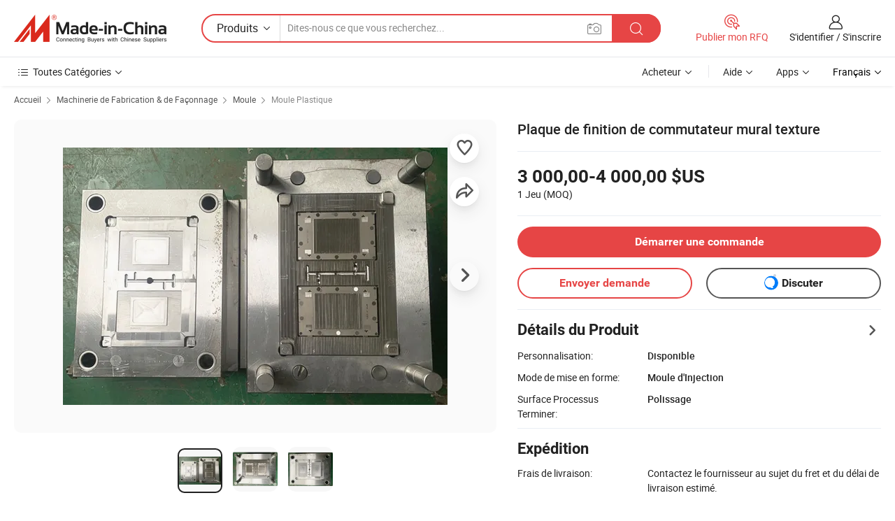

--- FILE ---
content_type: text/html;charset=UTF-8
request_url: https://fr.made-in-china.com/co_outengmould/product_Wall-Switch-Mould-Front-Plate-Texture_yushrhsoog.html
body_size: 28552
content:
<!DOCTYPE html>
<html lang="fr">
<head>
            <title>Plaque de finition de commutateur mural texture - Chine Moule en plastique, moule en plastique</title>
        <meta content="text/html; charset=utf-8" http-equiv="Content-Type"/>
    <meta name="referrer" content="unsafe-url"/>
    <link rel="dns-prefetch" href="//www.micstatic.com">
    <link rel="dns-prefetch" href="//image.made-in-china.com">
    <link rel="dns-prefetch" href="//www.made-in-china.com">
    <link rel="dns-prefetch" href="//pylon.micstatic.com">
    <link rel="dns-prefetch" href="//expo.made-in-china.com">
    <link rel="dns-prefetch" href="//world.made-in-china.com">
    <link rel="dns-prefetch" href="//pic.made-in-china.com">
    <link rel="dns-prefetch" href="//fa.made-in-china.com">
                            <link rel="alternate" hreflang="en" href="https://outengmould.en.made-in-china.com/product/FTMYeOCKfmhQ/China-Wall-Switch-Mould-Front-Plate-Texture.html" />
                                                        <link rel="alternate" hreflang="es" href="https://es.made-in-china.com/co_outengmould/product_Wall-Switch-Mould-Front-Plate-Texture_yushrhsoog.html" />
                                            <link rel="alternate" hreflang="pt" href="https://pt.made-in-china.com/co_outengmould/product_Wall-Switch-Mould-Front-Plate-Texture_yushrhsoog.html" />
                                            <link rel="alternate" hreflang="fr" href="https://fr.made-in-china.com/co_outengmould/product_Wall-Switch-Mould-Front-Plate-Texture_yushrhsoog.html" />
                                            <link rel="alternate" hreflang="ru" href="https://ru.made-in-china.com/co_outengmould/product_Wall-Switch-Mould-Front-Plate-Texture_yushrhsoog.html" />
                                            <link rel="alternate" hreflang="it" href="https://it.made-in-china.com/co_outengmould/product_Wall-Switch-Mould-Front-Plate-Texture_yushrhsoog.html" />
                                            <link rel="alternate" hreflang="de" href="https://de.made-in-china.com/co_outengmould/product_Wall-Switch-Mould-Front-Plate-Texture_yushrhsoog.html" />
                                            <link rel="alternate" hreflang="nl" href="https://nl.made-in-china.com/co_outengmould/product_Wall-Switch-Mould-Front-Plate-Texture_yushrhsoog.html" />
                                            <link rel="alternate" hreflang="ar" href="https://sa.made-in-china.com/co_outengmould/product_Wall-Switch-Mould-Front-Plate-Texture_yushrhsoog.html" />
                                            <link rel="alternate" hreflang="ko" href="https://kr.made-in-china.com/co_outengmould/product_Wall-Switch-Mould-Front-Plate-Texture_yushrhsoog.html" />
                                            <link rel="alternate" hreflang="ja" href="https://jp.made-in-china.com/co_outengmould/product_Wall-Switch-Mould-Front-Plate-Texture_yushrhsoog.html" />
                                            <link rel="alternate" hreflang="hi" href="https://hi.made-in-china.com/co_outengmould/product_Wall-Switch-Mould-Front-Plate-Texture_yushrhsoog.html" />
                                            <link rel="alternate" hreflang="th" href="https://th.made-in-china.com/co_outengmould/product_Wall-Switch-Mould-Front-Plate-Texture_yushrhsoog.html" />
                                            <link rel="alternate" hreflang="tr" href="https://tr.made-in-china.com/co_outengmould/product_Wall-Switch-Mould-Front-Plate-Texture_yushrhsoog.html" />
                                            <link rel="alternate" hreflang="vi" href="https://vi.made-in-china.com/co_outengmould/product_Wall-Switch-Mould-Front-Plate-Texture_yushrhsoog.html" />
                                            <link rel="alternate" hreflang="id" href="https://id.made-in-china.com/co_outengmould/product_Wall-Switch-Mould-Front-Plate-Texture_yushrhsoog.html" />
                                    <link rel="alternate" hreflang="x-default" href="https://outengmould.en.made-in-china.com/product/FTMYeOCKfmhQ/China-Wall-Switch-Mould-Front-Plate-Texture.html" />
    <meta name="viewport" content="initial-scale=1.0,user-scalable=no,maximum-scale=1,width=device-width">
    <meta name="format-detection" content="telephone=no">
            <meta name="Keywords" content="Plaque de finition de commutateur mural texture,Moule en plastique, moule en plastique"/>
            <meta name="Description"
              content="Plaque de finition de commutateur mural texture,Trouvez les Détails sur Moule en plastique, moule en plastique de Plaque de finition de commutateur mural texture - Wenzhou Outeng Precision Mould Co., Ltd."/>
            <meta http-equiv="X-UA-Compatible" content="IE=Edge, chrome=1"/>
    <meta name="renderer" content="webkit"/>
             <meta property="og:title" content="[Hot Item] Plaque de finition de commutateur mural texture"/>
<meta property="og:type" content="product"/>
<meta property="og:url" content="https://fr.made-in-china.com/co_outengmould/product_Wall-Switch-Mould-Front-Plate-Texture_yushrhsoog.html"/>
<meta property="og:image" content="https://image.made-in-china.com/2f0j00msjoAkpaSZbU/Wall-Switch-Mould-Front-Plate-Texture.jpg"/>
<meta property="og:site_name" content="Made-in-China.com"/>
<meta property="fb:admins" content="292039974180201"/>
<meta property="fb:page_id" content="10150525576765348"/>
<meta property="fb:app_id" content="205885989426763"/>
<meta property="og:description" content="Mode de mise en forme: Moule d&#39;Injection Surface Processus Terminer: Polissage Cavité de moule: Multi cavité Matière plastique: ABS Processus Type de Combinaison: Moule Composé Demande: Électroménager, Marchandise, Électronique, Utilisation à Domicile"/>
<meta property="product:price:amount" content="3000.0" />
<meta property="product:price:currency" content="USD" />
<meta property="og:availability" content="instock" />
<link rel="canonical" href="https://fr.made-in-china.com/co_outengmould/product_Wall-Switch-Mould-Front-Plate-Texture_yushrhsoog.html" />
            <link rel="amphtml" href="https://fr.made-in-china.com/amp/co_outengmould/product_Wall-Switch-Mould-Front-Plate-Texture_yushrhsoog.html">
        <link rel="stylesheet" type="text/css" href="https://www.micstatic.com/landing/www/product/detail_v2/css/product-detail_d0326b0e.css" media="all"/>
            <link rel="stylesheet" type="text/css" href="https://www.micstatic.com/landing/www/product/detail_v2/css/product-details-mlan_9095978c.css" media="all"/>
                    <style>
            body .sr-com-place .com-place-two.sr-comInfo-sign .sign-item .tip-gold{
                top: -84px;
            }
        </style>
                <style>
            body .sr-com-place .com-place-two.sr-comInfo-sign .sign-item .tip-gold.tip-audit{
                top: -61px;
            }
        </style>
        <!-- Polyfill Code Begin --><script chaset="utf-8" type="text/javascript" src="https://www.micstatic.com/polyfill/polyfill-simplify_eb12d58d.js"></script><!-- Polyfill Code End --></head>
<body class="theme-01 J-ATF" style="overflow-y: scroll;" probe-clarity="false" >
    <div style="position:absolute;top:0;left:0;width:1px;height:1px;overflow:hidden">
                                            <img src="//stat.made-in-china.com/event/rec.gif?type=10&data=%7B%22pdid%22%3A%222106860995%22%2C%22list%22%3A%5B%7B%22t%22%3A1%2C%22f%22%3A0%2C%22id%22%3A%22905699895%22%7D%2C%7B%22t%22%3A1%2C%22f%22%3A0%2C%22id%22%3A%22802226305%22%7D%5D%7D&st=4720" alt=""/>
            </div>
    <input type="hidden" id="lan" name="lan" value="fr">
    <input type="hidden" name="pg_abp" id="pg_abp" value="a">
    <input type="hidden" name="isGoogleSeoBuyer" id="isGoogleSeoBuyer" value="false">
    <input type="hidden" name="verifiedTranslate" id="verifiedTranslate" value="Certificat Vérifié">
    <input type="hidden" class="J-data-pid" value="2106860995">
            <input type="hidden" class="J-data-layout" value="2">
    <input type="hidden" value="prodDetail">
    <input type="hidden" id="loginUserName" value="outengmould"/>
    <input type="hidden" id="comReviewSourceId" name="comReviewSourceId" value="zqbmyHdPSKcC"/>
    <input type="hidden" name="user_behavior_trace_id" id="user_behavior_trace_id" value="1jbvlvbq3dd5z"/>
    <input type="hidden" name="receptionABTestSwitch" id="receptionABTestSwitch" value="true"/>
    <input type="hidden" name="alertReceptionCardWaitingTime" id="alertReceptionCardWaitingTime" value="1"/>
            <div id="header" ></div>
<script>
    function headerMlanInit() {
        const funcName = 'headerMlan';
        const app = new window[funcName]({target: document.getElementById('header'), props: {props: {"pageType":8,"logoTitle":"Fabricants et fournisseurs","logoUrl":null,"base":{"buyerInfo":{"service":"Service","newUserGuide":"Guide du Débutant","auditReport":"Audited Suppliers' Reports","meetSuppliers":"Meet Suppliers","onlineTrading":"Secured Trading Service","buyerCenter":"Centre d'Achat","contactUs":"Nous Contacter","search":"Découvrir","prodDirectory":"Répertoire des Produits","supplierDiscover":"Supplier Discover","sourcingRequest":"Publier la Demande d'Achat","quickLinks":"Quick Links","myFavorites":"Mes Favoris","visitHistory":"Historique de Navigation","buyer":"Acheteur","blog":"Perspectives Commerciales"},"supplierInfo":{"supplier":"Fournisseur","joinAdvance":"加入高级会员","tradeServerMarket":"外贸服务市场","memberHome":"外贸e家","cloudExpo":"Smart Expo云展会","onlineTrade":"交易服务","internationalLogis":"国际物流","northAmericaBrandSailing":"北美全渠道出海","micDomesticTradeStation":"中国制造网内贸站"},"helpInfo":{"whyMic":"Why Made-in-China.com","auditSupplierWay":"Comment Auditons-nous les Fournisseurs","securePaymentWay":"Comment Sécurisons-nous les Paiements","submitComplaint":"Soumettre une plainte","contactUs":"Nous Contacter","faq":"FAQ","help":"Aide"},"appsInfo":{"downloadApp":"Téléchargez l'App!","forBuyer":"Pour l'Acheteur","forSupplier":"Pour le Fournisseur","exploreApp":"Découvrez les Remises Exclusives de l'Application","apps":"Apps"},"languages":[{"lanCode":0,"simpleName":"en","name":"English","value":"https://outengmould.en.made-in-china.com/product/FTMYeOCKfmhQ/China-Wall-Switch-Mould-Front-Plate-Texture.html","htmlLang":"en"},{"lanCode":5,"simpleName":"es","name":"Español","value":"https://es.made-in-china.com/co_outengmould/product_Wall-Switch-Mould-Front-Plate-Texture_yushrhsoog.html","htmlLang":"es"},{"lanCode":4,"simpleName":"pt","name":"Português","value":"https://pt.made-in-china.com/co_outengmould/product_Wall-Switch-Mould-Front-Plate-Texture_yushrhsoog.html","htmlLang":"pt"},{"lanCode":2,"simpleName":"fr","name":"Français","value":"https://fr.made-in-china.com/co_outengmould/product_Wall-Switch-Mould-Front-Plate-Texture_yushrhsoog.html","htmlLang":"fr"},{"lanCode":3,"simpleName":"ru","name":"Русский язык","value":"https://ru.made-in-china.com/co_outengmould/product_Wall-Switch-Mould-Front-Plate-Texture_yushrhsoog.html","htmlLang":"ru"},{"lanCode":8,"simpleName":"it","name":"Italiano","value":"https://it.made-in-china.com/co_outengmould/product_Wall-Switch-Mould-Front-Plate-Texture_yushrhsoog.html","htmlLang":"it"},{"lanCode":6,"simpleName":"de","name":"Deutsch","value":"https://de.made-in-china.com/co_outengmould/product_Wall-Switch-Mould-Front-Plate-Texture_yushrhsoog.html","htmlLang":"de"},{"lanCode":7,"simpleName":"nl","name":"Nederlands","value":"https://nl.made-in-china.com/co_outengmould/product_Wall-Switch-Mould-Front-Plate-Texture_yushrhsoog.html","htmlLang":"nl"},{"lanCode":9,"simpleName":"sa","name":"العربية","value":"https://sa.made-in-china.com/co_outengmould/product_Wall-Switch-Mould-Front-Plate-Texture_yushrhsoog.html","htmlLang":"ar"},{"lanCode":11,"simpleName":"kr","name":"한국어","value":"https://kr.made-in-china.com/co_outengmould/product_Wall-Switch-Mould-Front-Plate-Texture_yushrhsoog.html","htmlLang":"ko"},{"lanCode":10,"simpleName":"jp","name":"日本語","value":"https://jp.made-in-china.com/co_outengmould/product_Wall-Switch-Mould-Front-Plate-Texture_yushrhsoog.html","htmlLang":"ja"},{"lanCode":12,"simpleName":"hi","name":"हिन्दी","value":"https://hi.made-in-china.com/co_outengmould/product_Wall-Switch-Mould-Front-Plate-Texture_yushrhsoog.html","htmlLang":"hi"},{"lanCode":13,"simpleName":"th","name":"ภาษาไทย","value":"https://th.made-in-china.com/co_outengmould/product_Wall-Switch-Mould-Front-Plate-Texture_yushrhsoog.html","htmlLang":"th"},{"lanCode":14,"simpleName":"tr","name":"Türkçe","value":"https://tr.made-in-china.com/co_outengmould/product_Wall-Switch-Mould-Front-Plate-Texture_yushrhsoog.html","htmlLang":"tr"},{"lanCode":15,"simpleName":"vi","name":"Tiếng Việt","value":"https://vi.made-in-china.com/co_outengmould/product_Wall-Switch-Mould-Front-Plate-Texture_yushrhsoog.html","htmlLang":"vi"},{"lanCode":16,"simpleName":"id","name":"Bahasa Indonesia","value":"https://id.made-in-china.com/co_outengmould/product_Wall-Switch-Mould-Front-Plate-Texture_yushrhsoog.html","htmlLang":"id"}],"showMlan":true,"showRules":false,"rules":"Rules","language":"fr","menu":"Menu","subTitle":null,"subTitleLink":null,"stickyInfo":null},"categoryRegion":{"categories":"Toutes Catégories","categoryList":[{"name":"Agriculture & Nourriture","value":"https://fr.made-in-china.com/category1_Agriculture-Food/Agriculture-Food_usssssssss.html","catCode":"1000000000"},{"name":"Vêtement & Accessoires","value":"https://fr.made-in-china.com/category1_Apparel-Accessories/Apparel-Accessories_uussssssss.html","catCode":"1100000000"},{"name":"Arts & Métiers","value":"https://fr.made-in-china.com/category1_Arts-Crafts/Arts-Crafts_uyssssssss.html","catCode":"1200000000"},{"name":"Pièces & Accessoires d'Auto et de Moto","value":"https://fr.made-in-china.com/category1_Auto-Motorcycle-Parts-Accessories/Auto-Motorcycle-Parts-Accessories_yossssssss.html","catCode":"2900000000"},{"name":"Sacs, Valises & Boîtes","value":"https://fr.made-in-china.com/category1_Bags-Cases-Boxes/Bags-Cases-Boxes_yhssssssss.html","catCode":"2600000000"},{"name":"Produits Chimiques","value":"https://fr.made-in-china.com/category1_Chemicals/Chemicals_uissssssss.html","catCode":"1300000000"},{"name":"Produits Informatiques","value":"https://fr.made-in-china.com/category1_Computer-Products/Computer-Products_iissssssss.html","catCode":"3300000000"},{"name":"Construction & Décoration","value":"https://fr.made-in-china.com/category1_Construction-Decoration/Construction-Decoration_ugssssssss.html","catCode":"1500000000"},{"name":"Électroniques de Consommation","value":"https://fr.made-in-china.com/category1_Consumer-Electronics/Consumer-Electronics_unssssssss.html","catCode":"1400000000"},{"name":"Électricité & Électronique","value":"https://fr.made-in-china.com/category1_Electrical-Electronics/Electrical-Electronics_uhssssssss.html","catCode":"1600000000"},{"name":"Meuble","value":"https://fr.made-in-china.com/category1_Furniture/Furniture_yessssssss.html","catCode":"2700000000"},{"name":"Santé & Hygiène","value":"https://fr.made-in-china.com/category1_Health-Medicine/Health-Medicine_uessssssss.html","catCode":"1700000000"},{"name":"Équipement Industriel & Composants","value":"https://fr.made-in-china.com/category1_Industrial-Equipment-Components/Industrial-Equipment-Components_inssssssss.html","catCode":"3400000000"},{"name":"Instruments & Compteurs","value":"https://fr.made-in-china.com/category1_Instruments-Meters/Instruments-Meters_igssssssss.html","catCode":"3500000000"},{"name":"Industrie Légère & Articles d'Usage Courant","value":"https://fr.made-in-china.com/category1_Light-Industry-Daily-Use/Light-Industry-Daily-Use_urssssssss.html","catCode":"1800000000"},{"name":"Luminaire & Éclairage","value":"https://fr.made-in-china.com/category1_Lights-Lighting/Lights-Lighting_isssssssss.html","catCode":"3000000000"},{"name":"Machinerie de Fabrication & de Façonnage","value":"https://fr.made-in-china.com/category1_Manufacturing-Processing-Machinery/Manufacturing-Processing-Machinery_uossssssss.html","catCode":"1900000000"},{"name":"Métallurgie, Minéral & Énergie","value":"https://fr.made-in-china.com/category1_Metallurgy-Mineral-Energy/Metallurgy-Mineral-Energy_ysssssssss.html","catCode":"2000000000"},{"name":"Fournitures de Bureau","value":"https://fr.made-in-china.com/category1_Office-Supplies/Office-Supplies_yrssssssss.html","catCode":"2800000000"},{"name":"Emballage & Impression","value":"https://fr.made-in-china.com/category1_Packaging-Printing/Packaging-Printing_ihssssssss.html","catCode":"3600000000"},{"name":"Sécurité & Protection","value":"https://fr.made-in-china.com/category1_Security-Protection/Security-Protection_ygssssssss.html","catCode":"2500000000"},{"name":"Service","value":"https://fr.made-in-china.com/category1_Service/Service_ynssssssss.html","catCode":"2400000000"},{"name":"Sports & Loisirs","value":"https://fr.made-in-china.com/category1_Sporting-Goods-Recreation/Sporting-Goods-Recreation_iussssssss.html","catCode":"3100000000"},{"name":"Textile","value":"https://fr.made-in-china.com/category1_Textile/Textile_yussssssss.html","catCode":"2100000000"},{"name":"Outils & Quincaillerie","value":"https://fr.made-in-china.com/category1_Tools-Hardware/Tools-Hardware_iyssssssss.html","catCode":"3200000000"},{"name":"Jouets","value":"https://fr.made-in-china.com/category1_Toys/Toys_yyssssssss.html","catCode":"2200000000"},{"name":"Transport","value":"https://fr.made-in-china.com/category1_Transportation/Transportation_yissssssss.html","catCode":"2300000000"}],"more":"Plus"},"searchRegion":{"show":true,"lookingFor":"Dites-nous ce que vous recherchez...","homeUrl":"//fr.made-in-china.com","products":"Produits","suppliers":"Fournisseurs","auditedFactory":null,"uploadImage":"Télécharger une image","max20MbPerImage":"Maximum 20 Mo par image","yourRecentKeywords":"Vos Mots clés Récents","clearHistory":"Effacer l'Historique","popularSearches":"Recherches Associées","relatedSearches":"Plus","more":null,"maxSizeErrorMsg":"Le téléchargement a échoué. La taille maximale de l'image est de 20 Mo.","noNetworkErrorMsg":"Pas de connexion réseau. Veuillez vérifier vos paramètres réseau et réessayer.","uploadFailedErrorMsg":"Échec du téléchargement.Format d'image incorrect. Formats pris en charge: JPG, PNG, BMP.","relatedList":null,"relatedTitle":null,"relatedTitleLink":null,"formParams":null,"mlanFormParams":{"keyword":null,"inputkeyword":null,"type":null,"currentTab":null,"currentPage":null,"currentCat":null,"currentRegion":null,"currentProp":null,"submitPageUrl":null,"parentCat":null,"otherSearch":null,"currentAllCatalogCodes":null,"sgsMembership":null,"memberLevel":null,"topOrder":null,"size":null,"more":"plus","less":"less","staticUrl50":null,"staticUrl10":null,"staticUrl30":null,"condition":"0","conditionParamsList":[{"condition":"0","conditionName":null,"action":"/productSearch?keyword=#word#","searchUrl":null,"inputPlaceholder":null},{"condition":"1","conditionName":null,"action":"/companySearch?keyword=#word#","searchUrl":null,"inputPlaceholder":null}]},"enterKeywordTips":"Veuillez entrer un mot-clé au moins pour votre recherche.","openMultiSearch":false},"frequentRegion":{"rfq":{"rfq":"Publier mon RFQ","searchRfq":"Search RFQs","acquireRfqHover":"Dites-nous ce dont vous avez besoin et essayez la méthode simple pour obtenir des devis !","searchRfqHover":"Discover quality RFQs and connect with big-budget buyers"},"account":{"account":"Compte","signIn":"S'identifier","join":"S'inscrire","newUser":"Nouvel Utilisateur","joinFree":"S'inscrire","or":"Ou","socialLogin":"En cliquant sur Se connecter, S'inscrire gratuitement ou Continuer avec Facebook, Linkedin, Twitter, Google, %s, j'accepte le %sUser Agreement%s et la %sPrivacy Policy%s","message":"Messages","quotes":"Citations","orders":"Ordres","favorites":"Collection","visitHistory":"Historique de Navigation","postSourcingRequest":"Publier la Demande d'Achat","hi":"Bonjour","signOut":"Se Déconnecter","manageProduct":"Gérer les produits","editShowroom":"Modifier la salle d'exposition","username":"","userType":null,"foreignIP":true,"currentYear":2025,"userAgreement":"Accord d’Utilisateur","privacyPolicy":"Politique de Confidentialité"},"message":{"message":"Messages","signIn":"S'identifier","join":"S'inscrire","newUser":"Nouvel Utilisateur","joinFree":"S'inscrire","viewNewMsg":"Sign in to view the new messages","inquiry":"Demandes","rfq":"RFQs","awaitingPayment":"Awaiting payments","chat":"Discuter","awaitingQuotation":"En attente de devis"},"cart":{"cart":"Panier de Demande"}},"busiRegion":null,"previewRegion":null}}});
		const hoc=o=>(o.__proto__.$get=function(o){return this.$$.ctx[this.$$.props[o]]},o.__proto__.$getKeys=function(){return Object.keys(this.$$.props)},o.__proto__.$getProps=function(){return this.$get("props")},o.__proto__.$setProps=function(o){var t=this.$getKeys(),s={},p=this;t.forEach(function(o){s[o]=p.$get(o)}),s.props=Object.assign({},s.props,o),this.$set(s)},o.__proto__.$help=function(){console.log("\n            $set(props): void             | 设置props的值\n            $get(key: string): any        | 获取props指定key的值\n            $getKeys(): string[]          | 获取props所有key\n            $getProps(): any              | 获取props里key为props的值（适用nail）\n            $setProps(params: any): void  | 设置props里key为props的值（适用nail）\n            $on(ev, callback): func       | 添加事件监听，返回移除事件监听的函数\n            $destroy(): void              | 销毁组件并触发onDestroy事件\n        ")},o);
        window[`${funcName}Api`] = hoc(app);
    };
</script><script type="text/javascript" crossorigin="anonymous" onload="headerMlanInit()" src="https://www.micstatic.com/nail/pc/header-mlan_07dca866.js"></script>        <div class="sr-container J-layout ">
        <script type="text/x-data" class="J-mlan-stat-data">{"t":"mLanCou","f":"prodDetail","vId":null}</script>
                <div>
            <input type="hidden" id="J-detail-isProduct"/>
            <input type="hidden" id="loginUserName" value="outengmould"/>
            <input type="hidden" id="curLanCode" value="2"/>
            <input type="hidden" id="sensor_pg_v" value="pid:FTMYeOCKfmhQ,cid:zqbmyHdPSKcC,tp:104,stp:10403,plate:normal,sst:paid,is_trade:1,is_sample:0,is_rushorder:0,is_verified:2,abt:null,abp:a"/>
            <input type="hidden" id="productId" value="FTMYeOCKfmhQ"/>
            <input type="hidden" id="loginCountry" value="United_States"/>
            <input type="hidden" id="isUser" value="false"/>
            <input type="hidden" id="userEmailAddress" value=""/>
                            <input type="hidden" id="J-SlideNav-Survey" isLogin="true" isBuyer="true" comId="en" linkData="http://survey.made-in-china.com/index.php?sid=61152&lang=">
                        <script class="J-mlan-config" type="text/data-lang" data-lang="fr">
                {
                    "more": "Voir Tout",
                    "less": "Voir Moins",
                    "pmore": "Plus",
                    "pless": "Moins",
                    "verifiedTranslate": "Certificat Vérifié",
                    "emailRequired": "Veuillez entrer votre adresse e-mail.",
                    "email": "Veuillez entrer votre adresse e-mail valide.",
                    "contentRequired": "Veuillez spécifier le contenu de ce message d'affaires, s'il vous plaît.",
                    "maxLength": "Le contenu de votre demande doit être de 20 à 4000 caractères.",
                    "quiryDialogTitle": "Entrez votre contact pour établir la confiance avec le(s) fournisseur(s)",
                    "videoTitle": "Regardez les Vidéos Connexes",
                    "alsoViewTitle": "Ceux qui ont vu ce produit ont vu aussi",
                    "latestPriceTitle": "Entrez vos besoins détaillés pour recevoir un devis précis",
                    "Enter your email address":"Veuillez entrer votre adresse email.",
                    "ratingReviews": "Notations et Commentaires",
                    "selectOptions": ["Meilleures Commentaires", "Les plus récents"],
                    "frequencyError": "Votre opération est trop fréquente, veuillez réessayer plus tard.",
                    "overallReviews": {
                        "title": "Commentaires Généraux",
                        "reviews": "Commentaires",
                        "star": "Étoile"
                    },
                    "customerSatisfaction": {
                        "title": "Satisfaction des Clients",
                        "response": "Réponse",
                        "service": "Service",
                        "quality": "Qualité",
                        "delivery": "Livraison"
                    },
                    "reviewDetails": {
                        "title": "Vérifier les Détails",
                        "verifiedPurchase": "Achat vérifié",
                        "showPlace": {
                            "publicShow": "Public show",
                            "publicShowInProtection": "Public show (Protection period)",
                            "onlyInVo": "Only show in VO"
                        },
                        "modified": "Modified"
                    },
                    "pager": {
                        "goTo": "Aller à",
                        "page": "Page",
                        "next": "Suivant",
                        "prev": "Précédente",
                        "confirm": "Confirmer"
                    },
                    "loadingTip": "Chargement",
                    "foldingReviews": "Regarder Avis Pliants",
                    "noInfoTemporarily": "Aucune information temporairement.",
                    "strengthLabel": "Étiquette de résistance vérifiée",
                    "Negotiable":"Négociable",
                    "Free Shipping to {{country}} by {{carrier}}":"Livraison gratuite à {{country}} par {{carrier}}",
                    "Estimated delivery time $ Days":"Délai de livraison estimé $ Jours",
                    "To be negotiated to {{country}} by {{carrier}}":"À négocier à {{country}} par {{carrier}}",
                    "US$ {{freight}} to {{country}} by {{carrier}}":"US$ {{freight}} à {{country}} par {{carrier}}",
                    "Still deciding? Get samples of $ !": "Vous hésitez encore ? Obtenez des échantillons $ !",
                    "Shipping Cost": "Frais de livraison",
                    "Delivery": "Livraison",
                    "{{buyerName}} made an order recently.": "{{buyerName}} a récemment passé une commande.",
                    "The hot selling product from our verified and experienced supplier.": "Le produit le plus vendu de notre fournisseur vérifié et expérimenté.",
                    "selectSkuSpec": "Sélectionnez les variations et la quantité",
                    "productSpecification": "Spécifications du produit",
                    "productsTotalAmount": "Montant total des produits",
                    "sendInquiry": "Envoyer demande",
                    "minOrderTips": "La quantité de votre produit est inférieure à {{minTotalCount}} MOQ.",
                    "buyNow": "Acheter",
                    "startOrderRequest": "Démarrer une commande",
                    "shippingFeeTips": "N'inclut pas les frais de livraison."

                }
            </script>
            <div class="sr-layout-wrap sr-layout-resp">
                <div class="detail-top-bar" >
                                            <div class="sr-QPWords-cont">
                            <ul>
                                                                                                                                    <li class="sr-QPWords-item">
                                        <a href="https://fr.made-in-china.com" target="_blank" rel="nofollow">Accueil</a>
                                        <i class="ob-icon icon-right"></i>
                                                                                    <a href="https://fr.made-in-china.com/category1_Manufacturing-Processing-Machinery/Manufacturing-Processing-Machinery_uossssssss.html" target="_blank">Machinerie de Fabrication & de Façonnage</a>
                                            <i class="ob-icon icon-right"></i>
                                                                                    <a href="https://fr.made-in-china.com/category23_Manufacturing-Processing-Machinery/Mould_uoinssssss_1.html" target="_blank">Moule</a>
                                            <i class="ob-icon icon-right"></i>
                                                                                <a href="https://fr.made-in-china.com/category23_Manufacturing-Processing-Machinery/Plastic-Mould_uoinusssss_1.html" target="_blank">Moule Plastique</a>
                                                                            </li>
                                                            </ul>
                        </div>
                                    </div>
                            </div>
                        <div class="sr-layout-detail clears">
                <div class="sr-detail-content clears">
                    <div class="sr-layout-block sr-layout-left">
                        <div class="sr-layout-content sr-proMainInfo J-sr-proMainInfo">
                            <div class="sr-proMainInfo-baseInfo" faw-module="main_function" faw-exposure>
        <div class="sr-proMainInfo-baseInfo-name">
            <h1 class="sr-proMainInfo-baseInfoH1 J-baseInfo-name" data-prod-tag="">
                <span class="J-meiAward"></span> <span>Plaque de finition de commutateur mural texture</span>
            </h1>
            <div class="tag-wrapper">
                <div class="J-deal-tag"></div>
            </div>
                    </div>
            <div class="sr-proMainInfo-baseInfo-property">
            <div class="baseInfo-price-related">
                <div class="J-activity-banner attr-line"></div>
                <input type="hidden" id="inquiry4PriceHref" name="inquiry4PriceHref" value="//www.made-in-china.com/sendInquiry/prod_FTMYeOCKfmhQ_zqbmyHdPSKcC_0.html?plant=fr&from=shrom&type=cs&style=3&page=p_detail">
                <div class="swiper-proMainInfo-baseInfo-propertyGetPrice-container">
                    <input type="hidden" value="{'Conditions de Paiement':'L/C, T/T','Port':'Ningbo, China'}" id="priceProp">
                                                                                                        <div class="sr-proMainInfo-baseInfo-propertyPrice">
                                                    <div class="only-one-priceNum">
                                <table>
                                    <tbody>
                                    <tr style="display: inline-flex;align-items: baseline; flex-wrap: wrap;flex-direction: column;" class="only-one-priceNum-tr">
                                        <td style="padding: 0 !important;">
                                        <span class="only-one-priceNum-td-left">3 000,00-4 000,00 $US </span>
                                        </td>
                                        <td style="padding: 0" class="sa-only-property-price only-one-priceNum-price">
                                            <span style="color: #222">1 Jeu</span>
                                            <span style="color: #222">
                                            (MOQ)
                                        </span>
                                        </td>
                                    </tr>
                                    </tbody>
                                </table>
                            </div>
                    </div>
                </div>
                <div class="coupon-and-getlastprice">
                                            <div class="empty-glp-box"></div>
                                    </div>
            </div>
            <input type="hidden" id="login" value="false">
                        <div class="sr-proMainInfo-baseInfo-propertyAttr">
                <div>
        <input type="hidden" id="hasProdSpecs" value="false">
</div>
                                <div>
    <input type="hidden" id="supportRushOrder" value="false">
        <div class="sr-layout-block contact-block J-prod-btn-group">
            <div class="button-block order-button-block">
                            <a class="btns button-link-order btn-main J-select-prod-spec" target="_blank" href="//membercenter.made-in-china.com/newtrade/order/page/buyer-start-order.html?from=3&prodId=FTMYeOCKfmhQ&lan=fr" ads-data="st:122">Démarrer une commande</a>
                        </div>
            <div class="button-block contact-btn">
                <a fun-inquiry-product class="btns button-link-contact J-prod-btn-contact" target="_blank" href="https://www.made-in-china.com/sendInquiry/prod_FTMYeOCKfmhQ_zqbmyHdPSKcC.html?plant=fr&from=shrom&type=cs&style=3&page=p_detail" rel="nofollow" ads-data="st:24,pdid:FTMYeOCKfmhQ,pcid:zqbmyHdPSKcC">
                    Envoyer demande
                </a>
            </div>
            <div class="sr-side-contSupplier-chat button-block J-sr-side-contSupplier-chat">
                <b text='[{"offline": {"text":"Discuter","title":"Le fournisseur est hors ligne maintenant, veuillez laisser votre message."}, "online": {"text":"Discuter","title":"Discutez avec le fournisseur en ligne maintenant !"}}]' class="tm3_chat_status" dataId="zqbmyHdPSKcC_FTMYeOCKfmhQ_1" inquiry="https://www.made-in-china.com/sendInquiry/prod_FTMYeOCKfmhQ_zqbmyHdPSKcC.html?plant=fr&from=shrom&type=cs&style=3&page=p_detail" processor="chat" cid="zqbmyHdPSKcC" style="display:none"></b>
                <span rel="nofollow" ads-data="st:13" class="tm-placeholder" title="Discutez avec le fournisseur en ligne maintenant !" role="button" tabindex="0" aria-label="tm">
                                            Discuter </span>
            </div>
        </div>
        <div class="J-prod-btn-group-anchor"></div>
    </div>
                                    <div class="attr-line"></div>
                    <div class="product-details-title pointer J-prod-detail">
                        <span>Détails du Produit</span>
                        <span><i class="ob-icon icon-right"></i></span>
                    </div>
                    <table>
                        <tbody>
                                                        <tr>
                                <th width="166" class="th-label">Personnalisation:</th>
                                <td>Disponible</td>
                            </tr>
                                                        <tr>
                                <th width="166" class="th-label">Mode de mise en forme:</th>
                                <td>Moule d&#39;Injection</td>
                            </tr>
                                                        <tr>
                                <th width="166" class="th-label">Surface Processus Terminer:</th>
                                <td>Polissage</td>
                            </tr>
                        </tbody>
                    </table>
                                            <div class="attr-line"></div>
                        <div class="product-details-title">
                            <span>Expédition</span>
                        </div>
                                                    <input type="hidden" id="aimArea" value="United States"/>
                            <table class="order-attr-table J-est-price">
                                <tbody>
                                <tr>
                                    <th width="166" class="th-label">
                                        Frais de livraison:
                                    </th>
                                    <td>
                                        Contactez le fournisseur au sujet du fret et du délai de livraison estimé. </td>
                                </tr>
                                </tbody>
                            </table>
                        <div class="attr-line"></div>
                        <div class="product-details-title">
                            <span>Garantie de Paiement</span>
                        </div>
                        <table class="order-attr-table">
                            <tbody>
                            <tr>
                                <th width="166" class="th-label" style="padding-bottom: 5px;">Modes de Paiement:</th>
                                <td style="padding-bottom: 5px;">
                                    <div style="display: flex;margin-bottom:5px;">
                                        <span style="margin-right: 5px;width: 40px;height: 23px;">
                                            <img src="//www.micstatic.com/landing/www/product/img/transparent.png" data-original="https://www.micstatic.com/landing/www/product/img/2017/trade/payment-method-visa.png?_v=1764909555313" width="40" height="23" alt="visa" data>
                                        </span>
                                        <span style="margin-right: 5px;width: 40px;height: 23px;">
                                            <img src="//www.micstatic.com/landing/www/product/img/transparent.png" data-original="https://www.micstatic.com/landing/www/product/img/2017/trade/payment-method-mastercard.png?_v=1764909555313" width="40" height="23" alt="mastercard">
                                        </span>
                                        <span style="margin-right: 5px;width: 40px;height: 23px;">
                                            <img src="//www.micstatic.com/landing/www/product/img/transparent.png" data-original="https://www.micstatic.com/landing/www/product/img/2017/trade/payment-method-discover.png?_v=1764909555313" width="40" height="23" alt="discover">
                                        </span>
                                        <span style="margin-right: 5px;width: 40px;height: 23px;">
                                            <img src="//www.micstatic.com/landing/www/product/img/transparent.png" data-original="https://www.micstatic.com/landing/www/product/img/2017/trade/payment-method-jcb.png?_v=1764909555313" width="40" height="23" alt="JCB">
                                        </span>
                                        <span style="margin-right: 5px;width: 40px;height: 23px;">
                                            <img src="//www.micstatic.com/landing/www/product/img/transparent.png" data-original="https://www.micstatic.com/landing/www/product/img/2017/trade/payment-method-diners-club.png?_v=1764909555313" width="40" height="23" alt="diners club">
                                        </span>
                                        <span style="margin-right: 5px;width: 40px;height: 23px;">
                                            <img src="//www.micstatic.com/landing/www/product/img/transparent.png" data-original="https://www.micstatic.com/landing/www/product/img/2017/trade/payment-method-american-express.png?_v=1764909555313" width="40" height="23" alt="american express">
                                        </span>
                                        <span style="margin-right: 5px;width: 40px;height: 23px;">
                                            <img src="//www.micstatic.com/landing/www/product/img/transparent.png" data-original="https://www.micstatic.com/landing/www/product/img/2017/trade/payment-method-tt.png?_v=1764909555313" width="40" height="23" alt="T/T">
                                        </span>
                                    </div>
                                    <div style="display: flex;">
                                        <span style="margin-right: 5px;width: 40px;height: 23px;">
                                            <img src="//www.micstatic.com/landing/www/product/img/transparent.png" data-original="https://www.micstatic.com/landing/www/product/img/2017/trade/pix.png?_v=1764909555313" width="40" height="23" alt="PIX">
                                        </span>
                                        <span style="margin-right: 5px;width: 40px;height: 23px;">
                                            <img src="//www.micstatic.com/landing/www/product/img/transparent.png" data-original="https://www.micstatic.com/landing/www/product/img/2017/trade/spei.png?_v=1764909555313" width="40" height="23" alt="SPEI">
                                        </span>
                                        <span style="margin-right: 5px;width: 40px;height: 23px;">
                                            <img src="//www.micstatic.com/landing/www/product/img/transparent.png" data-original="https://www.micstatic.com/landing/www/product/img/2017/trade/oxxo.png?_v=1764909555313" width="40" height="23" alt="OXXO">
                                        </span>
                                        <span style="margin-right: 5px;width: 40px;height: 23px;">
                                            <img src="//www.micstatic.com/landing/www/product/img/transparent.png" data-original="https://www.micstatic.com/landing/www/product/img/2017/trade/pse.png?_v=1764909555313" width="40" height="23" alt="PSE">
                                        </span>
                                        <span style="margin-right: 5px;width: 40px;height: 23px;">
                                            <img src="//www.micstatic.com/landing/www/product/img/transparent.png" data-original="https://www.micstatic.com/landing/www/product/img/2017/trade/ozow.png?_v=1764909555313" width="40" height="23" alt="OZOW">
                                        </span>
                                        <span style="margin-right: 5px;width: 40px;height: 23px;">
                                            <img src="//www.micstatic.com/landing/www/product/img/transparent.png" data-original="https://www.micstatic.com/landing/www/product/img/2017/trade/paypal.png?_v=1764909555313" width="40" height="23" alt="PayPal">
                                        </span>
                                    </div>
                                </td>
                            </tr>
                            <tr>
                                <th width="166" class="th-label">&nbsp;
                                </th>
                                <td>
                                    <span style="margin-right: 40px;color: #888;">
                                        Paiements de soutien en USD </span>
                                </td>
                            </tr>
                            </tbody>
                        </table>
                        <table class="order-attr-table">
                            <tbody>
                            <tr>
                                <th width="166" class="th-label">Paiements sécurisés:
                                </th>
                                <td>
                                                                        <span class="secure-payments">Chaque paiement que vous effectuez sur Made-in-China.com est protégé par la plateforme.</span>
                                </td>
                            </tr>
                            </tbody>
                        </table>
                        <table class="order-attr-table">
                            <tbody>
                            <tr>
                                <th width="166" class="th-label">Politique de remboursement:
                                </th>
                                <td>
                                    <span class="refund-policy">Réclamez un remboursement si votre commande n'est pas expédiée, est manquante ou arrive avec des problèmes de produit.</span>
                                </td>
                            </tr>
                            </tbody>
                        </table>
                                    <div class="attr-line"></div>
                <div class="sr-layout-block sr-com-place sr-com-place-top">
                                                                     <div faw-module="verified_company_homepage" faw-exposure>
    <input type="hidden" id="J-linkInfo" value="https://fr.made-in-china.com/co_outengmould/">
    <div class="sr-linkTo-comInfo J-linkTo-comInfo" ads-data>
        <div class="sr-com com-place-one">
                            <div class="sr-com-logo" ads-data="st:185">
                    <img src="//www.micstatic.com/landing/www/product/img/transparent.png" data-original="//image.made-in-china.com/206f0j00yTIEOCQsqtzG/Wenzhou-Outeng-Precision-Mould-Co-Ltd-.jpg" />
                </div>
                        <div class="sr-com-info">
                <div class="sr-comInfo-title ">
                    <div class="title-txt">
                        <a href="https://fr.made-in-china.com/co_outengmould/" target="_blank" ads-data="st:3" title="Wenzhou Outeng Precision Mould Co., Ltd."><span class="text-ellipsis">Wenzhou Outeng Precision Mould Co., Ltd.</span> <i class="ob-icon icon-right"></i></a>
                    </div>
                </div>
                <div class="info-item-out">
                </div>
            </div>
            <div class="operate-wrapper">
                            </div>
        </div>
        <div class="rating-box">
            <div class='add_factory-icon'>
                                    </div>
            <div class="J-review-box" style="display: none">
                                    <div class="review-label">What's your impression of this company?</div>
                                <div class="score-item review-btn" ads-data="st:114">
                    <i class="ob-icon icon-fill-text"></i>
                    <span>review now</span>
                </div>
            </div>
        </div>
                <div class="sr-comInfo-sign com-place-two">
                            <div class="trade-service-gmv" ads-data="st:229">
                                            <div class="sign-item">
                            <i class="item-icon icon-deal"></i>
                            Secured Trading Service </div>
                                                        </div>
                                        <div class="sign-item" ads-data="st:186">
                                            <i class="item-icon icon-gold"></i>
                        Membre d'Or <span class="txt-year">Depuis 2015</span>
                                                                <div class="tip arrow-bottom tip-gold">
                        <div class="gold-content">
                            <div class="tip-con">
                                                                    <p class="tip-para">Fournisseurs avec des licences commerciales vérifiées</p>
                                                            </div>
                        </div>
                    </div>
                </div>
                                                        <div class="sign-item as-logo-wrap" ads-data="st:113">
                    <img class="item-icon" src="https://www.micstatic.com/common/img/icon-new/as-short.png" alt="Fournisseur Audité" />
                    Fournisseur Audité <div class="tip arrow-bottom tip-gold">
                        <div class="gold-content">
                            <div class="tip-con">
                                <p class="tip-para">Audité par une agence d'inspection indépendante</p>
                            </div>
                        </div>
                    </div>
                </div>
                    </div>
            <div class="com-place-three no-margin">
                                                    <div class="detail-col mod-2">
                        <div class="detail-infos">
                                                                                                                                                                    <div class="info-item ">
                                            <div class="info-label" title="Adresse">
                                                Adresse </div>
                                            <div class="info-fields" title="2 Floor, 2 Building, Zhenchang Avenue, Xitai Industrial Park, Zhuangyuan Street, Longwan ...">
                                                                                                                                                                                                            2 Floor, 2 Building, Zhenchang Avenue, Xitai Industrial Park, Zhuangyuan Street, Longwan ...
                                                                                                                                                </div>
                                        </div>
                                                                                                                                                                                                            <div class="info-item ">
                                            <div class="info-label" title="Conditions Commerciales Internationales(Incoterms)">
                                                Conditions Commerciales Internationales(Incoterms) </div>
                                            <div class="info-fields" title="FOB">
                                                                                                                                                                                                            FOB
                                                                                                                                                </div>
                                        </div>
                                                                                                                                                                                                            <div class="info-item ">
                                            <div class="info-label" title="Conditions de Paiement">
                                                Conditions de Paiement </div>
                                            <div class="info-fields" title="T/T">
                                                                                                                                                                                                            T/T
                                                                                                                                                </div>
                                        </div>
                                                                                                                        </div>
                    </div>
                            </div>
    </div>
</div> </div>
            </div>
        </div>
    </div>
<input type="hidden" id="contactNow"
       value="https://www.made-in-china.com/sendInquiry/prod_FTMYeOCKfmhQ_zqbmyHdPSKcC.html?plant=fr&from=shrom&type=cs&style=3&page=p_detail">
<input type="hidden" id="supportOrder" value="true"
       data-url="//membercenter.made-in-china.com/newtrade/order/page/buyer-start-order.html?from=3&prodId=FTMYeOCKfmhQ&sample=0">
    <style>
    .catalogForm .form-label{
        width: 190px;
    }
    .catalogForm .form-label em{
        color: #e64545;
        margin-right: 5px;
    }
    .catalogForm .form-fields{
        margin-left: 200px;
    }
</style>
<script type="text/template" id="J-catalog-dialog">
    <div class="alert-new mb20">
        <div class="alert-con alert-warn alert-state" style="width: 100%;">
            <span class="micon-state"><i class="ob-icon icon-caution"></i></span><span class="alert-txt">Please complete the form below, we will email the catalog to you.</span>
        </div>
    </div>
    <form action="" class="obelisk-form J-catalog-form catalogForm">
        <input type="hidden" name="source" value="2"/>
        <div class="form-item">
            <label class="form-label"><em>*</em>Email Address</label>
            <div class="form-fields">
                <input type="text" name="email" maxlength="160" class="input-text span-8" value=""/>
            </div>
        </div>
        <div class="form-item">
            <label class="form-label"><em>*</em>Name</label>
            <div class="form-fields">
                <input type="text" name="name" maxlength="50" class="input-text span-8" value=""/>
            </div>
        </div>
        <div class="form-item">
            <label class="form-label"><em>*</em>Country/Region</label>
            <div class="form-fields">
                <select class="span-8 J-countrySelect" select-css="span-8 select-flags" name="comCountry" value="">
                    {{ if(hotCountries && hotCountries.length>0){ }}
                    <optgroup label="--Please Select--">
                        {{ $.each(hotCountries,function(){ }}
                        <option {{ if(selected === this.countryKey){ }}selected="selected"{{ } }} value="{{-this.countryKey}}" select-countrycode="{{-this.countryCode}}" select-css="select-flag select-flag-{{-this.simpleCountryName.toLowerCase()}}" select-rm-areacode="{{-this.showAreaCodeFram}}">{{-this.coutryName}}</option>
                        {{ }) }}
                    </optgroup>
                    {{ } }}

                    {{ if(allCountries && allCountries.length>0){ }}
                    <optgroup label="--All Countries/Regions (A to Z)--">
                        {{ $.each(allCountries,function(){ }}
                        <option {{ if(selected === this.countryKey){ }}selected="selected"{{ } }} value="{{-this.countryKey}}" select-countrycode="{{-this.countryCode}}" select-css="select-flag select-flag-{{-this.simpleCountryName.toLowerCase()}}" select-rm-areacode="{{-this.showAreaCodeFram}}">{{-this.coutryName}}</option>
                        {{ }) }}
                    </optgroup>
                    {{ } }}
                </select>
            </div>
        </div>
        <div class="form-item J-validator-box hide">
            <label class="form-label"><em>*</em>Verification Code</label>
            <div class="form-fields">
                <span class="J-validator" id="J-validator"></span>
                <div class="feedback-block J-vcode-error" wrapfor="faptcha_response_field"></div>
            </div>
        </div>
    </form>
</script><script type="text/template" id="J-dia-success">
    <div class="dlg-result">
        <div class="state">
            <i class="micon succ">&#xe000;</i>
        </div>
        <div class="msg"><p>You have submitted the request successfully!</p><p>{{-retResult.tipMessage}}</p></div>
    </div>
</script><script type="text/template" id="J-dia-warn">
    <div class="dlg-result">
        <div class="state">
            <i class="micon warning">&#xe003;</i>
        </div>
        <div class="msg"><p>{{-retResult.tipMessage}}</p></div>
    </div>
</script><script type="text/template" id="J-dia-error">
    <div class="dlg-result">
        <div class="state">
            <i class="micon error">&#xe001;</i>
        </div>
        <div class="msg"><p>Sent failed!</p><p>{{-retResult.tipMessage}}</p></div>
    </div>
</script>                             <div class="J-smallImg-wrap">
    <div class="sr-proMainInfo-slide smallImg-wrap J-pic-box-small" faw-module="main_product" faw-exposure>
        <div class="tag-wrapper">
            <div class="J-ranking-tag"></div>
        </div>
        <div class="tip-online J-sample-online-tips" style="display: none">
            <ul class="tip-cont">
                <li>
                    <span class="online-icon online-icon-1"></span>
                    <span>Numérisation sur Site</span>
                </li>
                <li>
                    <span class="online-icon online-icon-2"></span>
                    <span>Duplicata Numérique Précis</span>
                </li>
                <li>
                    <span class="online-icon online-icon-3"></span>
                    <span>Angle Illimité</span>
                </li>
            </ul>
        </div>
        <input type="hidden" id="prodId" value=""/>
        <div class="sr-proMainInfo-slide-pic J-pic-list-wrap sr-proSlide">
            <div class="sr-proMainInfo-slide-container swiper-container J-pic-list-container">
                <div class="swiper-wrapper">
                            <div class="sr-proMainInfo-slide-picItem swiper-slide J-pic-large-item J-pic-item" fsrc="//image.made-in-china.com/2f0j00msjoAkpaSZbU/Wall-Switch-Mould-Front-Plate-Texture.webp" >
                                <div class="sr-prMainInfo-slide-inner">
                                    <div class="sr-proMainInfo-slide-picInside">
                                                                                <a class="enlargeHref" href="javascript:void(0);" ads-data="st:9" >
                                                                                    <img class="J-picImg-zoom-in" ads-data="st:239" data-index="1" src="//image.made-in-china.com/202f0j00msjoAkpaSZbU/Wall-Switch-Mould-Front-Plate-Texture.webp" alt="Plaque de finition de commutateur mural texture pictures & photos">
                                                                                </a>
                                                                            </div>
                                                                            <div class="sr-proMainInfo-slide-picLarge J-pic-zoom-in" ads-data="st:239" data-index="1"></div>
                                                                                                                <input type="hidden" class="encodeImgId" value="FvBWZkpJkXht"/>
                                                                    </div>
                            </div>
                            <div class="sr-proMainInfo-slide-picItem swiper-slide enlarge-hide J-pic-large-item J-pic-item" fsrc="//image.made-in-china.com/2f0j00msjoJKuPpZbG/Wall-Switch-Mould-Front-Plate-Texture.webp" >
                                <div class="sr-prMainInfo-slide-inner">
                                    <div class="sr-proMainInfo-slide-picInside">
                                                                                <a class="enlargeHref" href="javascript:void(0);" ads-data="st:9" >
                                                                                    <img class="J-picImg-zoom-in" ads-data="st:239" data-index="2" loading="lazy" src="//image.made-in-china.com/202f0j00msjoJKuPpZbG/Wall-Switch-Mould-Front-Plate-Texture.webp" alt="Plaque de finition de commutateur mural texture pictures & photos">
                                                                                </a>
                                                                            </div>
                                                                            <div class="sr-proMainInfo-slide-picLarge J-pic-zoom-in" ads-data="st:239" data-index="2"></div>
                                                                                                                <input type="hidden" class="encodeImgId" value="FvBWOKRPQXhG"/>
                                                                    </div>
                            </div>
                            <div class="sr-proMainInfo-slide-picItem swiper-slide enlarge-hide J-pic-large-item J-pic-item" fsrc="//image.made-in-china.com/2f0j00djscJApBKZkY/Wall-Switch-Mould-Front-Plate-Texture.webp" >
                                <div class="sr-prMainInfo-slide-inner">
                                    <div class="sr-proMainInfo-slide-picInside">
                                                                                <a class="enlargeHref" href="javascript:void(0);" ads-data="st:9" >
                                                                                    <img class="J-picImg-zoom-in" ads-data="st:239" data-index="3" loading="lazy" src="//image.made-in-china.com/202f0j00djscJApBKZkY/Wall-Switch-Mould-Front-Plate-Texture.webp" alt="Plaque de finition de commutateur mural texture pictures & photos">
                                                                                </a>
                                                                            </div>
                                                                            <div class="sr-proMainInfo-slide-picLarge J-pic-zoom-in" ads-data="st:239" data-index="3"></div>
                                                                                                                <input type="hidden" class="encodeImgId" value="dBvcOZpocXka"/>
                                                                    </div>
                            </div>
                                    </div>
                                    <div ads-data="st:240" class="large-pic-slide-left J-largePicSlideLeft" style="display: none;" ><i class="ob-icon icon-left"></i></div>
                    <div ads-data="st:240" class="large-pic-slide-right J-largePicSlideRight" style="display: flex;" ><i class="ob-icon icon-right"></i></div>
                            </div>
        </div>
                    <div class="sr-proMainInfo-slide-page J-pic-dots-wrap">
                                    <div class="sr-proMainInfo-slide-pageMain align-center">
                        <ul class="sr-proMainInfo-slide-pageUl ">
                                                                                                                                    <li class="J-pic-dot selected">
                                        <div class="sr-proMainInfo-slide-pageInside" ads-data="st:9">
                                            <img src="//www.micstatic.com/landing/www/product/img/transparent.png" data-original="//image.made-in-china.com/3f2j00msjoAkpaSZbU/Wall-Switch-Mould-Front-Plate-Texture.webp" alt="Plaque de finition de commutateur mural texture" title="Plaque de finition de commutateur mural texture">
                                        </div>
                                    </li>
                                                                                                        <li class="J-pic-dot">
                                        <div class="sr-proMainInfo-slide-pageInside" ads-data="st:9">
                                            <img src="//www.micstatic.com/landing/www/product/img/transparent.png" data-original="//image.made-in-china.com/3f2j00msjoJKuPpZbG/Wall-Switch-Mould-Front-Plate-Texture.webp" alt="Plaque de finition de commutateur mural texture" title="Plaque de finition de commutateur mural texture">
                                        </div>
                                    </li>
                                                                                                        <li class="J-pic-dot">
                                        <div class="sr-proMainInfo-slide-pageInside" ads-data="st:9">
                                            <img src="//www.micstatic.com/landing/www/product/img/transparent.png" data-original="//image.made-in-china.com/3f2j00djscJApBKZkY/Wall-Switch-Mould-Front-Plate-Texture.webp" alt="Plaque de finition de commutateur mural texture" title="Plaque de finition de commutateur mural texture">
                                        </div>
                                    </li>
                                                                                    </ul>
                    </div>
                            </div>
                                    <div class="fav-share-wrap">
                <span class="act-item fav-wrap">
                                        <a fun-favorite rel="nofollow" href="javascript:void(0);" class="J-added-to-product-fav link-with-icon J-add2Fav J-added already-fav-new" cz-username="outengmould" cz-sourceid="FTMYeOCKfmhQ" cz-sourcetype="prod" style="display:none"><i class="J-fav-icon ob-icon icon-heart-f"></i></a>
                    <a fun-favorite rel="nofollow" href="javascript:void(0);" class="J-add-to-product-fav link-with-icon J-add2Fav" cz-username="outengmould" cz-sourceid="FTMYeOCKfmhQ" cz-sourcetype="prod" style="display:block" ads-data="st:17,pdid:FTMYeOCKfmhQ,pcid:zqbmyHdPSKcC"><i class="J-fav-icon ob-icon icon-heart"></i><i class="J-fav-icon ob-icon icon-heart-f" style="display: none;"></i></a>
                </span>
                                                                                                        <span class="act-item share-wrap share-wrap-visiable J-share">
                    <span>
                        <i class="ob-icon icon-right-rotation"></i>
                    </span>
                    <div class="sns-wrap" ads-data="st:18">
                        <span class="share-empty-box"></span>
                                                                                                <a rel="nofollow" target="_blank" ads-data="st:18,pdid:FTMYeOCKfmhQ,pcid:zqbmyHdPSKcC" class="sns-icon facebook" href="https://www.facebook.com/sharer.php?app_id=418856551555971&u=https://fr.made-in-china.com/co_outengmould/product_Wall-Switch-Mould-Front-Plate-Texture_yushrhsoog.html" title="Facebook"></a>
                        <a rel="nofollow" target="_blank" ads-data="st:18,pdid:FTMYeOCKfmhQ,pcid:zqbmyHdPSKcC" class="sns-icon twitter" href="https://twitter.com/intent/tweet?text=Plaque+de+finition+de+commutateur+mural+texture%7C+fr.made-in-china.com%3A&url=https://fr.made-in-china.com/co_outengmould/product_Wall-Switch-Mould-Front-Plate-Texture_yushrhsoog.html" title="X"></a>
                        <a rel="nofollow" target="_blank" ads-data="st:18,pdid:FTMYeOCKfmhQ,pcid:zqbmyHdPSKcC" class="sns-icon pinterest" href=" https://www.pinterest.com/pin/create/button/?url=https://fr.made-in-china.com/co_outengmould/product_Wall-Switch-Mould-Front-Plate-Texture_yushrhsoog.html&media=//image.made-in-china.com/43f34j00msjoAkpaSZbU/Wall-Switch-Mould-Front-Plate-Texture.jpg&description=Plaque+de+finition+de+commutateur+mural+texture%7C+fr.made-in-china.com%3A" title="Pinterest"></a>
                        <a rel="nofollow" target="_blank" ads-data="st:18,pdid:FTMYeOCKfmhQ,pcid:zqbmyHdPSKcC" class="sns-icon linkedin" href="https://www.linkedin.com/cws/share?url=https://fr.made-in-china.com/co_outengmould/product_Wall-Switch-Mould-Front-Plate-Texture_yushrhsoog.html&isFramed=true" title="Linkedin"></a>
                        <div class="mail link-blue fr">
                            <iframe src="about:blank" frameborder="0" id="I-email-this-page" name="I-email-this-page" width="0" height="0" style="width:0;height:0;"></iframe>
                                <a class="micpm" href="https://outengmould.en.made-in-china.com/share/FTMYeOCKfmhQ/China-Wall-Switch-Mould-Front-Plate-Texture.html?lanCode=2" rel="nofollow" title="Email" target="I-email-this-page" ads-data="st:18,pdid:FTMYeOCKfmhQ,pcid:zqbmyHdPSKcC"><i class="micon" title="Email this page"></i></a>
                        </div>
                    </div>
                </span>
                                    </div>
                                                    </div>
</div>
<div class="bigImg-wrap J-bigImg-wrap" style="display: none">
    <div class="sr-proMainInfo-slide J-pic-box-big">
        <input type="hidden" id="prodId" value=""/>
        <div class="sr-proMainInfo-slide-pic J-pic-list-wrap sr-proSlide">
            <div class="sr-proMainInfo-slide-container swiper-container J-pic-list-container">
                <div class="swiper-wrapper">
                            <div class="sr-proMainInfo-slide-picItem swiper-slide J-pic-large-item J-pic-item">
                                <div class="sr-prMainInfo-slide-inner">
                                    <div class="sr-proMainInfo-slide-picInside" fsrc="//image.made-in-china.com/2f0j00msjoAkpaSZbU/Wall-Switch-Mould-Front-Plate-Texture.webp" >
                                                                                <a class="enlargeHref" href="javascript:void(0);" >
                                                                                    <img loading="lazy" src="//image.made-in-china.com/203f0j00msjoAkpaSZbU/Wall-Switch-Mould-Front-Plate-Texture.webp" alt="Plaque de finition de commutateur mural texture pictures & photos">
                                                                                </a>
                                                                            </div>
                                                                            <input type="hidden" class="encodeImgId" value="FvBWZkpJkXht"/>
                                                                    </div>
                            </div>
                            <div class="sr-proMainInfo-slide-picItem swiper-slide enlarge-hide J-pic-large-item J-pic-item">
                                <div class="sr-prMainInfo-slide-inner">
                                    <div class="sr-proMainInfo-slide-picInside" fsrc="//image.made-in-china.com/2f0j00msjoJKuPpZbG/Wall-Switch-Mould-Front-Plate-Texture.webp" >
                                                                                <a class="enlargeHref" href="javascript:void(0);" >
                                                                                    <img loading="lazy" src="//image.made-in-china.com/203f0j00msjoJKuPpZbG/Wall-Switch-Mould-Front-Plate-Texture.webp" alt="Plaque de finition de commutateur mural texture pictures & photos">
                                                                                </a>
                                                                            </div>
                                                                            <input type="hidden" class="encodeImgId" value="FvBWOKRPQXhG"/>
                                                                    </div>
                            </div>
                            <div class="sr-proMainInfo-slide-picItem swiper-slide enlarge-hide J-pic-large-item J-pic-item">
                                <div class="sr-prMainInfo-slide-inner">
                                    <div class="sr-proMainInfo-slide-picInside" fsrc="//image.made-in-china.com/2f0j00djscJApBKZkY/Wall-Switch-Mould-Front-Plate-Texture.webp" >
                                                                                <a class="enlargeHref" href="javascript:void(0);" >
                                                                                    <img loading="lazy" src="//image.made-in-china.com/203f0j00djscJApBKZkY/Wall-Switch-Mould-Front-Plate-Texture.webp" alt="Plaque de finition de commutateur mural texture pictures & photos">
                                                                                </a>
                                                                            </div>
                                                                            <input type="hidden" class="encodeImgId" value="dBvcOZpocXka"/>
                                                                    </div>
                            </div>
                                    </div>
                <div ads-data="st:240" class="large-pic-slide-left J-largePicSlideLeft" style="display: none;" ><i class="ob-icon icon-left"></i></div>
                <div ads-data="st:240" class="large-pic-slide-right J-largePicSlideRight" style="display: flex;" ><i class="ob-icon icon-right"></i></div>
            </div>
        </div>
                    <div class="sr-proMainInfo-slide-page J-pic-dots-wrap">
                                    <div class="sr-proMainInfo-slide-pageMain align-center">
                        <ul class="sr-proMainInfo-slide-pageUl ">
                                                                                                                                    <li class="J-pic-dot selected">
                                        <div class="sr-proMainInfo-slide-pageInside">
                                            <img loading="lazy" src="//image.made-in-china.com/3f2j00msjoAkpaSZbU/Wall-Switch-Mould-Front-Plate-Texture.webp" alt="Plaque de finition de commutateur mural texture" title="Plaque de finition de commutateur mural texture">
                                        </div>
                                    </li>
                                                                                                        <li class="J-pic-dot">
                                        <div class="sr-proMainInfo-slide-pageInside">
                                            <img loading="lazy" src="//image.made-in-china.com/3f2j00msjoJKuPpZbG/Wall-Switch-Mould-Front-Plate-Texture.webp" alt="Plaque de finition de commutateur mural texture" title="Plaque de finition de commutateur mural texture">
                                        </div>
                                    </li>
                                                                                                        <li class="J-pic-dot">
                                        <div class="sr-proMainInfo-slide-pageInside">
                                            <img loading="lazy" src="//image.made-in-china.com/3f2j00djscJApBKZkY/Wall-Switch-Mould-Front-Plate-Texture.webp" alt="Plaque de finition de commutateur mural texture" title="Plaque de finition de commutateur mural texture">
                                        </div>
                                    </li>
                                                                                    </ul>
                    </div>
                    <div class="big-page"><span class="active-page J-now-page">1</span>/<span>3</span></div>
                            </div>
            </div>
    <div class="big-img-close J-bigImg-close"><i class="ob-icon icon-error"></i></div>
</div>
<div class="J-picGifDialog" id="J-picGifDialog" style="display:none;">
    <div class="picGifDialog">
        <div id="picRoundBox" style="width:600px;"></div>
        <div class="picRoundTool J-picRoundTool">
            <i class="ob-icon icon-pause J-stop"></i>
            <i class="ob-icon icon-play J-start"></i>
        </div>
        <div style="position: absolute;width: 600px; height: 100%; top: 0;left: 0;"></div>
    </div>
</div>
                        </div>
                    </div>
                </div>
            </div>
            <div class="separating-line"></div>
            <div class="sr-layout-wrap sr-layout-resp recommend_similar_product_wrap">
                                <div class="J-similar-product-place">
    <div class="sr-similar-product-block">
        <div class="sr-txt-title">
            <div>Trouver des Produits Similaires</div>
        </div>
                                <div class="sr-similar-product-wrap cf J-similar-product-wrap">
                <div class="sr-layout-content sr-similar-product-cnt cf J-similar-proudct-list">
                    <div class="sr-skeleton-container">
                        <div class="sr-skeleton-item">
                            <div class="sr-skeleton-pic"></div>
                            <div class="sr-skeleton-name"></div>
                            <div class="sr-skeleton-next-name"></div>
                            <div class="sr-skeleton-price"></div>
                            <div class="sr-skeleton-moq"></div>
                        </div>
                        <div class="sr-skeleton-item">
                            <div class="sr-skeleton-pic"></div>
                            <div class="sr-skeleton-name"></div>
                            <div class="sr-skeleton-next-name"></div>
                            <div class="sr-skeleton-price"></div>
                            <div class="sr-skeleton-moq"></div>
                        </div>
                        <div class="sr-skeleton-item">
                            <div class="sr-skeleton-pic"></div>
                            <div class="sr-skeleton-name"></div>
                            <div class="sr-skeleton-next-name"></div>
                            <div class="sr-skeleton-price"></div>
                            <div class="sr-skeleton-moq"></div>
                        </div>
                        <div class="sr-skeleton-item">
                            <div class="sr-skeleton-pic"></div>
                            <div class="sr-skeleton-name"></div>
                            <div class="sr-skeleton-next-name"></div>
                            <div class="sr-skeleton-price"></div>
                            <div class="sr-skeleton-moq"></div>
                        </div>
                        <div class="sr-skeleton-item">
                            <div class="sr-skeleton-pic"></div>
                            <div class="sr-skeleton-name"></div>
                            <div class="sr-skeleton-next-name"></div>
                            <div class="sr-skeleton-price"></div>
                            <div class="sr-skeleton-moq"></div>
                        </div>
                        <div class="sr-skeleton-item">
                            <div class="sr-skeleton-pic"></div>
                            <div class="sr-skeleton-name"></div>
                            <div class="sr-skeleton-next-name"></div>
                            <div class="sr-skeleton-price"></div>
                            <div class="sr-skeleton-moq"></div>
                        </div>
                    </div>
                </div>
            </div>
            </div>
</div>
            </div>
            <div class="sr-layout-wrap sr-layout-resp">
                <div class="sr-layout-main">
<div class="sr-layout-block detail-tab J-tabs">
    <div class="J-full-tab" style="display: none"></div>
    <div class="com-block-tab cf J-fixed-tab" faw-module="tab_content">
        <a class="tab-item J-tab current" ads-data="st:80,tabnm=Product Description"><h3>Description de Produit</h3></a>
        <a class="tab-item J-tab" ads-data="st:80,tabnm=Company Info"><h3>Information d'Entreprise</h3></a>
                            </div>
    <div class="sr-layout-subblock detail-tab-item J-tab-cnt">
                    <div class="sr-layout-block bsc-info">
                            <div class="sr-layout-subblock">
                    <div class="sr-txt-title">
                        <h2 class="sr-txt-h2">Info de Base</h2>
                    </div>
                    <div class="sr-layout-content">
                        <div class="basic-info-list">
                                                            <div class="bsc-item cf">
                                    <div class="bac-item-label fl">N° de Modèle.</div>
                                    <div class="bac-item-value fl">OT240118-1</div>
                                </div>
                                                            <div class="bsc-item cf">
                                    <div class="bac-item-label fl">Cavité de moule</div>
                                    <div class="bac-item-value fl">Multi cavité</div>
                                </div>
                                                            <div class="bsc-item cf">
                                    <div class="bac-item-label fl">Matière plastique</div>
                                    <div class="bac-item-value fl">ABS</div>
                                </div>
                                                            <div class="bsc-item cf">
                                    <div class="bac-item-label fl">Processus Type de Combinaison</div>
                                    <div class="bac-item-value fl">Moule Composé</div>
                                </div>
                                                            <div class="bsc-item cf">
                                    <div class="bac-item-label fl">Demande</div>
                                    <div class="bac-item-value fl">Électroménager, Marchandise, Électronique, Utilisation à Domicile</div>
                                </div>
                                                            <div class="bsc-item cf">
                                    <div class="bac-item-label fl">Coureur</div>
                                    <div class="bac-item-value fl">Runner froid</div>
                                </div>
                                                            <div class="bsc-item cf">
                                    <div class="bac-item-label fl">Logiciel de conception</div>
                                    <div class="bac-item-value fl">Pro-E</div>
                                </div>
                                                            <div class="bsc-item cf">
                                    <div class="bac-item-label fl">Installation</div>
                                    <div class="bac-item-value fl">Fixé</div>
                                </div>
                                                            <div class="bsc-item cf">
                                    <div class="bac-item-label fl">Certificat</div>
                                    <div class="bac-item-value fl">CE, ISO</div>
                                </div>
                                                            <div class="bsc-item cf">
                                    <div class="bac-item-label fl">Standard</div>
                                    <div class="bac-item-value fl">HASCO</div>
                                </div>
                                                            <div class="bsc-item cf">
                                    <div class="bac-item-label fl">Personnalisé</div>
                                    <div class="bac-item-value fl">Personnalisé</div>
                                </div>
                                                            <div class="bsc-item cf">
                                    <div class="bac-item-label fl">qualité</div>
                                    <div class="bac-item-value fl">haute qualité</div>
                                </div>
                                                            <div class="bsc-item cf">
                                    <div class="bac-item-label fl">durée de vie du moule</div>
                                    <div class="bac-item-value fl">plus d&#39;un million</div>
                                </div>
                                                            <div class="bsc-item cf">
                                    <div class="bac-item-label fl">matériau</div>
                                    <div class="bac-item-value fl">p20 p20 base normale</div>
                                </div>
                                                            <div class="bsc-item cf">
                                    <div class="bac-item-label fl">délai de livraison</div>
                                    <div class="bac-item-value fl">40-50 jours</div>
                                </div>
                                                            <div class="bsc-item cf">
                                    <div class="bac-item-label fl">Paquet de Transport</div>
                                    <div class="bac-item-value fl">boîtier en bois</div>
                                </div>
                                                            <div class="bsc-item cf">
                                    <div class="bac-item-label fl">Spécifications</div>
                                    <div class="bac-item-value fl">ce</div>
                                </div>
                                                            <div class="bsc-item cf">
                                    <div class="bac-item-label fl">Marque Déposée</div>
                                    <div class="bac-item-value fl">outeng</div>
                                </div>
                                                            <div class="bsc-item cf">
                                    <div class="bac-item-label fl">Origine</div>
                                    <div class="bac-item-value fl">Chine</div>
                                </div>
                                                            <div class="bsc-item cf">
                                    <div class="bac-item-label fl">Code SH</div>
                                    <div class="bac-item-value fl">8480719090</div>
                                </div>
                                                            <div class="bsc-item cf">
                                    <div class="bac-item-label fl">Capacité de Production</div>
                                    <div class="bac-item-value fl">200 jeux / année</div>
                                </div>
                                                    </div>
                    </div>
                </div>
        </div>
    <div class="sr-layout-content detail-desc">
        <div class="sr-txt-title">
            <h2 class="sr-txt-h2">Description de Produit</h2>
        </div>
        <div class="async-rich-info">
            <div class="rich-text cf">
            <html>
 <head></head>
 <body>
  Wenzhou Outeng Precision Mold Co.,Ltd est spécialisé dans tous les types de moules de précision en plastique, tels que : moule à prise et interrupteur mural, moule MCB, moule électronique, moule de pièces automobiles, moule à petits raccords, moule matériel, pièces d'injection, laiton et accessoires. &nbsp;&nbsp;&nbsp;Nous faisons OEM et avons équiper notre propre équipe de conception, tous les moules sont fabriqués par processus de haute précision. L'acier de moule est S136,H13 ou SKD61 qui peut assurer la durée de vie du moule au moins un million de coups. &nbsp;&nbsp;&nbsp;La société a beaucoup d'expérience dans la fabrication de moules et l'exportation de moules avec du laiton vers l'Asie du Sud, les pays du Moyen-Orient et l'Afrique et ainsi de suite. Détails du moule : &nbsp; 1. Concevoir un dessin 3D pour la confirmation des clients en fonction de leur dessin 2D ou échantillon lors de la commande. &nbsp; 2. Moule Matieral: Différentes nuances: P20, S136, 2316, H13, etc &nbsp; 3.&nbsp;Traitement de surface:&nbsp;Vernis à miroir, lustrant, texture, mat 4. Système de chauffage et de contrôle de la température indépendant&nbsp;qui offre une température de chauffage uniforme et garantit une qualité fiable et stable. &nbsp; 5.&nbsp;Durée de vie du moule :&nbsp;plus de 1 million de tirs Tous les inserts peuvent être interchangeables. &nbsp; 6. Produit :&nbsp;ABS, PC, PE, PMMA, POM, PP, PBT, PSU, PVC, PA6, PA66+GF, etc 7. Délai de livraison rapide : 25-60 jours Tous les types de moules de précision en plastique sont disponibles : 
  <div class="rich-text-table">
   <table style="max-width:1060px;">
    <tbody>
     <tr>
      <td>&nbsp;1</td>
      <td>&nbsp;Exemple ou dessin 2D du client</td>
     </tr>
     <tr>
      <td>&nbsp;2</td>
      <td>&nbsp;Créer un dessin 2D et 3D &nbsp;</td>
     </tr>
     <tr>
      <td>&nbsp;3</td>
      <td>&nbsp;Conception de moules CAO</td>
     </tr>
     <tr>
      <td>&nbsp;4</td>
      <td>&nbsp;Inspection des pièces / usinage CNC / usinage EDM</td>
     </tr>
     <tr>
      <td>&nbsp;5</td>
      <td>&nbsp;Assemblage du moule</td>
     </tr>
     <tr>
      <td>&nbsp;6</td>
      <td>&nbsp;Test de moule</td>
     </tr>
     <tr>
      <td>&nbsp;7</td>
      <td>&nbsp;Exemple de confirmation par l'acheteur</td>
     </tr>
     <tr>
      <td>&nbsp;8</td>
      <td>&nbsp;Dilver le moule et les marchandises</td>
     </tr>
    </tbody>
   </table>
  </div> Photos de moule Photos de livraison de marchandises et de bureau et d'atelier Processus et usinage de moules Pourquoi nous choisir : 1. Bonne qualité à un prix raisonnable 2. Avoir une expérience riche en conception et fabrication de moules! 3. Nous vous enverrons un devis dès que vous aurez reçu votre demande. 4. Préparation du matériau du moule à l'avance et mise à jour complète du moule. 5. Le rapport de travail sera envoyé chaque semaine pour vous informer de l'avancement des marchandises. 6. Envoi gratuit des échantillons d'essai au client pour confirmation. 7. Le moule d'emballage et préparer tout bien pour l'expédition de moule. 8. Offre des inserts/pièces/porte de commutation/conseils techniques gratuits au client. 9. Travailler dur, sincérité, honnêteté, responsabilité est notre personnalité. Comment rejoindre notre société Wenzhou ? 1.de Ningbo en train 1.5 heures. 2.de Yiwu en train 2 heures. 3.de Shanghai en train 3.5 heures. 4.de Guangzhou par air 1.5 heures. Bienvenue à visiter notre société et de nous faire une demande! La demande des clients est notre motivation permanente !
 <!-- sensorsCode --><script>/* October 21, 2025 16:51:15 */
(()=>{function d(e,r){var a,o={};try{e&&e.split(",").forEach(function(e,t){e&&(a=e.match(/(.*?):(.*)$/))&&1<a.length&&(r&&r[a[1]]?o[r[a[1]]]=a[2]:o[a[1]]=a[2])})}catch(e){window.console&&console.log(e)}return o}var c={st:"search_type",p:"si",pid:"product_id",cid:"company_id",m:"search_material"},s={st:"st",t:"ads_series_id",aid:"ads_id",pdid:"product_id",pcid:"company_id",a:"rank_number"},l={};function _(e,t){var r=e;if(e&&"[object Object]"===Object.prototype.toString.call(e))for(var a in r={},e)r[t+a]=e[a];return r}var e,t,r,a,o,i=/^https?:\/\/.*?\.made-in-china\.com/,n={debug:!1,domain_reg:i,domain_storage:{cross:!0,client_url:"//www.made-in-china.com/faw-store.html"},buried_point:{page_preset:function(n){var s={};""!==document.referrer&&null!==document.referrer.match(i)||faw.clearLastLocalStorage(),faw.lastLocalStorage(function(e){e&&faw.assign(s,_(e.pgcnt,"fp_"),_(e.elecnt,"fe_"));var t,r,a,e=document.getElementById("sensor_pg_v"),o=(l=e&&e.value?d(e.value,c):{},{});try{window.performance&&(i=window.performance.getEntriesByType("navigation")[0],t=Math.round(i.domContentLoadedEventStart),r=i.serverTiming[0],a=-1,o={dcl:t,server_timing:a=r&&"app"===r.name?Math.round(r.duration):a})}catch(e){console.log(e)}e&&Object.defineProperty&&Object.defineProperty(e,"properties",{configurable:!0,set:function(t){if(this.value=t,window.sensors){var e=faw.getProperties();try{var r=_(d(t,c),"pg_");faw.assign(e,r),sensors.registerPage(e)}catch(e){console.error("focus analytics web error:"+t+" set fail.")}}},get:function(){return this.value}});var i=faw.generateID();n&&n({global:faw.assign({pid:faw.getCookie("pid"),pv_id:i,referrer:faw.referrer()},_(l,"pg_")),pageView:faw.assign(s,o)}),l.pv_id=i,faw.pageStorage(l)})},item_click_tag:"ads-data",custom_property_attr:"ads-data",video_event_name:"vedioplayrecord",resource_event_name:"resource_loading",resource_type:"img",custom_property_parse:{"faw-exposure":function(e){var t,r=faw.config,a=e.target,o=e.moduleDom,a=a.getAttribute(r.buried_point.custom_property_attr),r=(o&&(o=o.getAttribute(r.buried_point.custom_property_attr),t=_(d(o,s),"ele_")),_(d(a,s),"ele_")),o=e.moduleName;o&&(r.module_name=o),t&&(r=faw.assign(t,r)),faw.trace("webexpo",e,faw.assign(r,{expo_id:faw.generateID()}))},"ads-data":function(e){var t,r=faw.config,a=e.target,o=e.moduleDom,i=faw.generateID(),n=a.getAttribute(r.buried_point.custom_property_attr),n=_(d(n,s),"ele_"),o=(o&&(o=o.getAttribute(r.buried_point.custom_property_attr),t=_(d(o,s),"ele_")),faw.parentNodeWithAttr(a,r.buried_point.module_tag));o&&(n.module_name=o.getAttribute(r.buried_point.module_tag)),(n=t?faw.assign(t,n):n).click_id=i,faw.elStorage(n),faw.trace("trackAllHeatMap",e,faw.assign({},n,{click_id:i}))},"faw-form":function(e){var t=faw.config,t=e.target.getAttribute(t.buried_point.custom_property_attr),t=_(d(t,s),"ele_");e.moduleData.form_async?(delete e.moduleData.form_async,faw.trace("formAction",e,faw.assign({},t,{form_id:faw.generateID()}))):(e.moduleData=faw.assign(e.moduleData,t,{form_id:faw.generateID()}),faw.elStorage(t),delete e.target,faw.formStorage(e))},"faw-video":function(e){var t,r={},a=e.target;return a&&(e=e.moduleDom,t=faw.config,a=a.getAttribute(t.buried_point.custom_property_attr),r=faw.assign(r,_(d(a,s),"ele_")),e)&&(a=e.getAttribute(t.buried_point.custom_property_attr),e=_(d(a,s),"ele_"),r=faw.assign({},e,r)),r},"faw-resource":function(e){var t,r={};return e&&(t=faw.config,e=e.getAttribute(t.buried_point.custom_property_attr),r=faw.assign(r,_(d(e,s),"ele_"))),r}}},sdk:{sensors:{options:{name:"sensors",app_js_bridge:!0,is_track_single_page:function(){return!!document.getElementById("is_track_single_page")},preset_properties:{latest_referrer_host:!0,url:!0},heatmap:{scroll_notice_map:"not_collect"}},onReady:function(){var e;window.faw&&window.sensors&&(e=faw.getProperties(),faw.isObject(e)&&e.login_id&&sensors.login(e.login_id+"_"+e.operator_no),sensors.setProfile({pid:faw.getCookie("pid")}))}},probe:{options:{cookies:["pid","lg_name"],cookie_alias:{lg_name:"_pln"},pageCollectionDelay:0}},ga:{load:!0}}};function p(){a.VideoPlayer.eventHandler||(a.VideoPlayer.eventHandler=function(e){var t;e.el&&(t=(1===e.el.nodeType?e.el:document.querySelector(e.el)).getAttribute("faw-id"),o.proxy.fire("videoplay",t,{type:e.type,currentTime:e.currentTime,duration:e.duration,target:e.video},{cloud_media_type:e.videoSourceType,cloud_media_url:e.videoUrl}))})}e={version:'1764909560591', gaLoad:true, serverUrl:'https://fa.micstatic.com/sc/sa?project=MICEN', fawUrl:'', oldSensorsTrack:'//www.micstatic.com/common/js/business/global/sensors_track.js?r=1638442036473', itemClickNotAddLink:false},a=window,(o=a.faw)||(t=e.version||(new Date).getTime(),r=document,o=a.faw={version:t},["setConfig","setProperties","onload","videoWatcher","init","exposureInit"].forEach(function(e){o[e]||(o[e]=function(){(o._q=o._q||[]).push({handle:arguments,method:e})})}),t=r.getElementsByTagName("script")[0],(r=r.createElement("script")).async=!0,r.src=(e.fawUrl||"https://www.micstatic.com/common/js/libs/faw/faw.1.3.0.js")+"?r="+o.version,t.parentNode.insertBefore(r,t),n.sdk.ga.load=e.gaLoad||!1,n.sdk.sensors.options.server_url=e.serverUrl||"https://fa.micstatic.com/sc/sa?project=default",void 0!==e.itemClickNotAddLink&&(n.buried_point.item_click_not_add_link=e.itemClickNotAddLink),o.setConfig(n),o.setProperties({platform_type:'1', language:'4', login_id:'', operator_no:'' }),e.oldSensorsTrack&&o.onload(function(){o.loader(e.oldSensorsTrack)}),a.VideoPlayer&&p(),a.faw&&(o.videoAdapt=p),o.init())})();</script><!-- End sensorsCode --><script defer src="https://static.cloudflareinsights.com/beacon.min.js/vcd15cbe7772f49c399c6a5babf22c1241717689176015" integrity="sha512-ZpsOmlRQV6y907TI0dKBHq9Md29nnaEIPlkf84rnaERnq6zvWvPUqr2ft8M1aS28oN72PdrCzSjY4U6VaAw1EQ==" data-cf-beacon='{"rayId":"9aae90b7beae5094","version":"2025.9.1","serverTiming":{"name":{"cfExtPri":true,"cfEdge":true,"cfOrigin":true,"cfL4":true,"cfSpeedBrain":true,"cfCacheStatus":true}},"token":"a2ea6d18d1f24acc8a34a9f7354420d4","b":1}' crossorigin="anonymous"></script>
</body>
</html>
    </div>
                    </div>
            </div>
</div>
    <div class="sr-layout-subblock detail-tab-item J-tab-cnt company-profile-block" style="display: none;">
        <img loading="lazy" src="https://www.micstatic.com/landing/www/product/img/2017/company-profile-block-placeholder.jpg?_v=1764909555313" width="1118" height="1024">
        <button class="J-com-profile-view-more" style="position: absolute;bottom: 0;background: #fff;width: 100%;text-align: center;padding: 10px;border: none; line-height: 1.5;">Voir Plus <i class="ob-icon icon-down"></i></button>
    </div>
            </div>
<input type="hidden" id="product-detail-review" value="true">
                                       <div class="sr-layout-block msg-block J-msg-block" faw-module="supplier_inquiry" faw-exposure>
    <div class="sr-txt-title">
        <h2 class="sr-txt-h2">Envoyez votre demande directement à ce fournisseur</h2>
    </div>
    <div class="sr-layout-content sr-sendMsg">
        <div class="sr-sendMsg-form obelisk-form">
						<input type="hidden" id="showRoomUrl" value="//www.made-in-china.com/sendInquiry/prod_FTMYeOCKfmhQ_zqbmyHdPSKcC.html?plant=fr&from=shrom&type=cs&style=2&page=p_detail">
            <form id="inqueryForm" method="post" target="_blank" action="//www.made-in-china.com/sendInquiry/prod_FTMYeOCKfmhQ_zqbmyHdPSKcC.html?plant=fr&from=shrom&type=cs&style=2&page=p_detail&quickpost=1">
            <input type="hidden" id="loginStatu" value="0" />
            <div class="sr-sendMsg-row">
                <div class="sr-sendMsg-label">
                    <em>*</em>De:
                </div>
                <div class="sr-sendMsg-field J-quick-inquiry-email-wrap">
                                                                <input class="input-text sr-sendMsg-input" name="senderMail" id="J-quick-inquiry-input" type="text" placeholder="Veuillez entrer votre adresse email." value="" />
                                    </div>
            </div>
            <div class="sr-sendMsg-row">
                <div class="sr-sendMsg-label">
                    <em>*</em>A:
                </div>
                <div class="sr-sendMsg-field J-async-bottomInquiryUserInfo">
                </div>
            </div>
            <div class="sr-sendMsg-row">
                <div class="sr-sendMsg-label">
                    <em>*</em>Message:
                </div>
                <div class="sr-sendMsg-field">
                    <textarea class="input-textarea sr-sendMsg-area" name="content" id="inquiryContent" cols="90" rows="5" placeholder="Nous vous suggérons de préciser vos exigences en matière de produits et de l'information de l'entreprise ici." maxlength="4000"></textarea>
                    <p class="sr-sendMsg-tips">Entrez entre 20 à 4000 caractères.</p>
                </div>
            </div>
			            <div class="sr-sendMsg-row">
                <div class="sr-sendMsg-field">
                    <input type="hidden" id="sourceReqType" name="sourceReqType" value="GLP" />
                    <input type="hidden" name="showRoomQuickInquireFlag" value="1"/>
                    <input type="hidden" name="showRoomId" value="zqbmyHdPSKcC"/>
                    <input type="hidden" name="compareFromPage" id="compareFromPage" value="1"/>
                    <button fun-inquiry-supplier type="submit" class="btn btn-main sr-sendMsg-btn" id="inquirySend" ads-data="st:24,pdid:FTMYeOCKfmhQ,pcid:zqbmyHdPSKcC">Envoyer</button>
                                            <span class="sr-sendMsg-promote">Ce n'est pas ce que vous recherchez?</span>
                        <a fun-rfq class="sr-sendMsg-SR" href="//purchase.made-in-china.com/trade-service/quotation-request.html?lan=fr" rel="nofollow" ads-data="st:16,pdid:FTMYeOCKfmhQ,pcid:zqbmyHdPSKcC">
                            <i class="micon">&#xe010;</i> Publier la Demande d'Achat Maintenant </a>
                                    </div>
            </div>
            </form>
        </div>
	</div>
  </div>
                </div>
                <div class="sr-layout-extra detail-extra">
                    <div class="J-com-place-clone" style="display:none;margin-bottom: 20px"></div>
                    <div class="J-com-place sr-com-place sr-com-place-bottom fast-quick-com-wrap">
                                             <div faw-module="sendInquiry" faw-exposure>
    <input type="hidden" id="J-linkInfo" value="https://fr.made-in-china.com/co_outengmould/">
    <div class="sr-linkTo-comInfo J-linkTo-comInfo" ads-data>
        <div class="sr-com com-place-one">
                            <div class="sr-com-logo" ads-data="st:185">
                    <img src="//www.micstatic.com/landing/www/product/img/transparent.png" data-original="//image.made-in-china.com/206f0j00yTIEOCQsqtzG/Wenzhou-Outeng-Precision-Mould-Co-Ltd-.jpg" />
                </div>
                        <div class="sr-com-info">
                <div class="sr-comInfo-title">
                    <div class="title-txt">
                        <a href="https://fr.made-in-china.com/co_outengmould/" target="_blank" ads-data="st:3" title="Wenzhou Outeng Precision Mould Co., Ltd."><span class="text-ellipsis">Wenzhou Outeng Precision Mould Co., Ltd. </span><i class="ob-icon icon-right"></i></a>
                    </div>
                </div>
                <div class="score-sign-wrap">
                                                            <div class="sr-comInfo-sign com-place-two">
                                                  <div class="sign-item">
                                <i class="item-icon icon-deal"></i>
                                                            </div>
                                                                            <div class="sign-item">
                                                                    <i class="item-icon icon-gold"></i>
                                                                                                </div>
                                                                                                        <div class="sign-item">
                                <img class="item-icon" src="https://www.micstatic.com/common/img/icon-new/as-short.png" alt="Fournisseur Audité" />
                                                            </div>
                                            </div>
                </div>
            </div>
        </div>
    </div>
    <div class="contact-block J-contact-fix contact-supplier-wrap">
                <div class="sr-layout-content contact-supplier">
            <div class="sr-side-contSupplier-info J-async-sideInquiryUserInfo" style="height: 64px;">
            </div>
                <div class="contact-supplier-btns">
                                        <div class="button-block">
                                            <a class="btns button-link-order btn-main J-select-prod-spec" target="_blank" href="//membercenter.made-in-china.com/newtrade/order/page/buyer-start-order.html?from=3&prodId=FTMYeOCKfmhQ&lan=fr" ads-data="st:122">Démarrer une commande</a>
                </div>
                        <div class="button-block">
                <a fun-inquiry-product class="btns button-link-contact" target="_blank" href="https://www.made-in-china.com/sendInquiry/prod_FTMYeOCKfmhQ_zqbmyHdPSKcC.html?plant=fr&from=shrom&type=cs&style=3&page=p_detail" rel="nofollow" ads-data="st:24">Envoyer demande</a>
                <div class="link-contact-bubble-wrap J-link-contact-bubble J-hide">
                    <div class="link-contact-bubble">
                        <div class="link-contact-title">Cliquez ici pour contacter le fournisseur via une demande de renseignements.</div>
                        <div class="link-contact-img"></div>
                    </div>
                </div>
            </div>
            <div class="sr-side-contSupplier-chat button-block J-sr-side-contSupplier-chat">
                <b
                        class="tm3_chat_status"
                        dataId="zqbmyHdPSKcC_FTMYeOCKfmhQ_1"
                        inquiry="https://www.made-in-china.com/sendInquiry/prod_FTMYeOCKfmhQ_zqbmyHdPSKcC.html?plant=fr&from=shrom&type=cs&style=3&page=p_detail"
                        processor="chat"
                        cid="zqbmyHdPSKcC"
                        style="display:none"
                        text='[{"offline": {"text":"Discuter","title":"Le fournisseur est hors ligne maintenant, veuillez laisser votre message."}, "online": {"text":"Discuter","title":"Discutez avec le fournisseur en ligne maintenant !"}}]'
                ></b>
                <span rel="nofollow" ads-data="st:13" class="tm-placeholder" title="Discutez avec le fournisseur en ligne maintenant !" role="button" tabindex="0" aria-label="tm">
                                            Discuter </span>
            </div>
        </div>
                </div>
    </div>
</div>
                    </div>
                </div>
            </div>
            <div class="sr-layout-wrap sr-layout-resp">
                                    <!--parse recommend-->
                    <div class="J-also-viewed also-viewed-wrap" faw-module="YML_bottom">
    <div class="sr-txt-title">
        Ceux qui ont vu ce produit ont vu aussi </div>
    <div class="also-viewed-content">
                                            <div class="also-viewed-item" faw-exposure ads-data="pdid:905699895,pcid:676988345,a:1">
                    <a class="also-viewed-link" href="https://fr.made-in-china.com/co_outengmould/product_High-Quality-Customized-Electronic-Components-USB-TV-Function-Key-Accessories_osghoorog.html" target="_blank" title="Composants électroniques personnalisés de haute qualité/USB/clé de fonction TV/accessoires">
                        <div class="sr-proList-pic">
                            <a href="https://fr.made-in-china.com/co_outengmould/product_High-Quality-Customized-Electronic-Components-USB-TV-Function-Key-Accessories_osghoorog.html" target="_blank" title="Composants électroniques personnalisés de haute qualité/USB/clé de fonction TV/accessoires" ads-data="st:8,pdid:905699895,pcid:676988345,a:1">
                                <img src="//www.micstatic.com/landing/www/product/img/transparent.png"
                                                                         data-original="//image.made-in-china.com/43f34j00wWpRVFkcfOqQ/High-Quality-Customized-Electronic-Components-USB-TV-Function-Key-Accessories.webp"
                                                                         alt="Composants électroniques personnalisés de haute qualité/USB/clé de fonction TV/accessoires" >
                            </a>
                        </div>
                        <div class="sr-proList-txt">
                            <div class="sr-proList-name">
                                <a href="https://fr.made-in-china.com/co_outengmould/product_High-Quality-Customized-Electronic-Components-USB-TV-Function-Key-Accessories_osghoorog.html" target="_blank" title="Composants électroniques personnalisés de haute qualité/USB/clé de fonction TV/accessoires" ads-data="st:1,pdid:yOhmwZbzGEcF,pcid:zqbmyHdPSKcC,a:1">
                                    Composants électroniques personnalisés de haute qualité/USB/clé de fonction TV/accessoires
                                </a>
                            </div>
                                                            <div class="sr-proList-price sr-proList-detail-price"
                                     title="Négociable">
                                    <span class="sr-proList-num">Négociable</span>
                                                                            <span class="sr-proList-unit"></span>
                                                                    </div>
                                                    </div>
                    </a>
                </div>
                                            <div class="also-viewed-item" faw-exposure ads-data="pdid:802226305,pcid:676988345,a:2">
                    <a class="also-viewed-link" href="https://fr.made-in-china.com/co_outengmould/product_Plastic-Injection-Tooling-Mould-of-Wall-Switch-Socket-Plug-Box-MCB-Auto-Connector_rsyyyhisg.html" target="_blank" title="Moule d&#39;injection plastique pour prise murale, boîte, disjoncteur miniature et connecteur automobile">
                        <div class="sr-proList-pic">
                            <a href="https://fr.made-in-china.com/co_outengmould/product_Plastic-Injection-Tooling-Mould-of-Wall-Switch-Socket-Plug-Box-MCB-Auto-Connector_rsyyyhisg.html" target="_blank" title="Moule d&#39;injection plastique pour prise murale, boîte, disjoncteur miniature et connecteur automobile" ads-data="st:8,pdid:802226305,pcid:676988345,a:2">
                                <img src="//www.micstatic.com/landing/www/product/img/transparent.png"
                                                                         data-original="//image.made-in-china.com/43f34j00alVRIhvHJAcE/Plastic-Injection-Tooling-Mould-of-Wall-Switch-Socket-Plug-Box-MCB-Auto-Connector.webp"
                                                                         alt="Moule d&#39;injection plastique pour prise murale, boîte, disjoncteur miniature et connecteur automobile" >
                            </a>
                        </div>
                        <div class="sr-proList-txt">
                            <div class="sr-proList-name">
                                <a href="https://fr.made-in-china.com/co_outengmould/product_Plastic-Injection-Tooling-Mould-of-Wall-Switch-Socket-Plug-Box-MCB-Auto-Connector_rsyyyhisg.html" target="_blank" title="Moule d&#39;injection plastique pour prise murale, boîte, disjoncteur miniature et connecteur automobile" ads-data="st:1,pdid:uyREYxrTFQkb,pcid:zqbmyHdPSKcC,a:2">
                                    Moule d&#39;injection plastique pour prise murale, boîte, disjoncteur miniature et connecteur automobile
                                </a>
                            </div>
                                                            <div class="sr-proList-price sr-proList-detail-price"
                                     title="2 700,00-5 000,00 $US/ Jeu">
                                    <span class="sr-proList-num">2 700,00-5 000,00 $US</span>
                                                                            <span class="sr-proList-unit">/ Jeu</span>
                                                                    </div>
                                                    </div>
                    </a>
                </div>
                </div>
</div>
                            </div>
            <div class="sr-layout-wrap sr-layout-resp">
                                                <div class="J-async-velocity" replace-dom>
        <form method="get" action="/ref/recommendVideos">
                <input type="hidden" name="productId" value="FTMYeOCKfmhQ">
    </form>
    <script type="text/x-velocity">
        ##详情页改版-异步
#if($recommendVideoList && $recommendVideoList.size()>0)
<div class="sr-related-videos related-videos-wrap" faw-module="related_videos">
    <div class="sr-txt-title">
        <div class="J-videoTitle-mlan">Watch Related Videos</div>
    </div>
    <div class="related-videos-content">
            #foreach($video in $recommendVideoList)
                <div class="content-video-item" faw-exposure faw-video ads-data="pdid:$video.encodeProdId,pcid:$video.encodeComId,item_type:prod_details,item_id:$video.encodeVideoId,cloud_media_url:$video.videoUrl,a:$velocityCount">
                    <input value="$video.productId" type="hidden" id="video-productId">
                    <div class="sr-proList-pic J-video-dlg">
                        <a href="javascript:void(0)" title="" ads-data="st:15,pdid:$video.encodeProdId,pcid:$video.encodeComId,item_type:prod_details,item_id:$video.encodeVideoId">
                            <img src="https://www.micstatic.com/landing/www/product/img/no-photo-new-300.png" data-original="$video.videoPicUrl360" alt="$video.videoTitle">
                            <div class="video-mark J-video-mark"></div>
                        </a>
                    </div>
                    <div class="sr-proList-txt">
                        <div class="sr-proList-name">
                            <input type="hidden" value="$video.videoDetailUrl" id="videoDetailUrl">
                            <input type="hidden" value="$video.prodUrl" id="prodUrl">
                            <a class="J-videoTitle-open" href="javascript:void(0)" ads-data="st:1,pdid:$video.encodeProdId,pcid:$video.encodeComId,item_type:prod_details,item_id:$video.encodeVideoId" title="$video.videoTitle">$video.videoTitle</a>
                        </div>
                    </div>
                </div>
            #end
    </div>
</div>
#end

    </script>
    <script type="text/x-callback">
        void function () {
           var renderDlg = function (prodTmp, prodData, oriEl) {
               new artDialog({
                   title: false,
                   content: '<div class="dlg-loading"><span>loading..</span></div>',
                   padding: 0,
                   width: 500,
                   height: 600,
                   fixed: true,
                   init: function () {
                       var _this = this.DOM.wrap[0];
                       $(_this).addClass('sponsored-alt-wrap');
                       var html = template(prodTmp, prodData);
                       $(this.DOM.content[0]).html(html);
                       var videoDetailUrl = $(".J-sponsored-alt-tmp").find("#videoDetailUrl").val()
                       var prodUrl = $(".J-sponsored-alt-tmp").find("#prodUrl").val()
                       if($(".J-sponsored-alt-tmp .J-prodName-open").length > 0) {
                            var prodName = $(".J-sponsored-alt-tmp .J-prodName-open").text();
                            var tempDiv = $('<div/>');
                            tempDiv.html(prodName);
                            var escapedText = tempDiv.text();
                            $(".J-sponsored-alt-tmp .J-prodName-open").attr('title', escapedText);
                            $(".J-sponsored-alt-tmp .J-prodName-open").text(escapedText);
                        }
                       $(".J-sponsored-alt-tmp .J-prodName-open").on('click', function () {
                            window.open(videoDetailUrl)
                       })
                       if (prodData.videoUrl) {
                           var play = new VideoPlayer({
                               inSwiper: true,
                               oriEl: oriEl,
                               el: ".J-sponsored-prod-video",
                               videoUrl: prodData.videoUrl,
                               autoplay: true,
                           });
                       }
                   },
                   close: function () {
                       $(this.DOM.wrap[0]).removeClass('sponsored-alt-wrap');
                   },
                   button: false,
                   drag: false,
                   lock: true
               });
           }
           var getVideoDetail = function (ele, callback) {
                var productId = $(ele).parents(".content-video-item").find("#video-productId").val();
                let baseUrl = '/ref/getRecommendVideoDetail';
                let ajaxConfig = window.croAjax ? window.croAjax(baseUrl) : {
                    url: baseUrl,
                    xhrFields: false
                }
                $.ajax({
                    type: "GET",
                    url: ajaxConfig.url,
                    data: {
                        productId: productId
                    },
                    dataType: "json",
                    xhrFields: {
                        withCredentials: ajaxConfig.xhrFields
                    },
                    cache: false,
                    success: function(res){
                        if (res.code == 200) {
                            callback(res.data)
                        }
                    }
                });
           }
           var renderHtml = function ($el) {
                var prodTmp = $('#J-sponsored-alt-tmp').html();
                getVideoDetail($el, function(prodData) {
                    renderDlg(prodTmp, prodData, $el.parents('[faw-video]')[0])
                })
            }

            var createVideoPlay = function(ele, videoUrl) {
                let playerInstance = new window.VideoPlayer({
                    el: $(ele).find('.J-video-player')[0],
                    videoUrl:videoUrl,
                    autoplay: true,
                    muted: true,
                    controls: "none",
                    exConfig: {
                        controlBar: {
                            fullscreenToggle: false,
                            playToggle: false,
                            volumePanel: false,
                            playbackRateMenuButton: false,
                            progressControl: false,
                            currentTimeDisplay: false,
                            durationDisplay: false,
                            timeDivider: false
                        }
                    }
                });
            }
            var prodVideoDatas = {};
            var handleVideoPlayer = function (ele) {
                    if (window.VideoPlayer) {
                    var productId = $(ele).parents(".content-video-item").find("#video-productId").val();
                    $('.J-video-player').length > 0 && $('.J-video-player').each(function (i, el) {
						$(el).parents('.J-video-dlg').find('.J-video-player').remove()
					})
                    var newDiv = $('<div class="J-video-player video-player"></div>');
					$(ele).append(newDiv)
					if(prodVideoDatas[productId]) {
					    createVideoPlay(ele, prodVideoDatas[productId].videoUrl)
				    } else {
                        getVideoDetail(ele, function(prodData) {
                            if(prodData && $(ele).find('.J-video-player').length > 0) {
                                prodVideoDatas[productId] = prodData;
					            createVideoPlay(ele, prodData.videoUrl)
                            }
                        })
				    }
                }
            }
            var handleVideoClose = function (ele) {
                    $(ele).find('.J-video-player').remove()
            }
            $(".content-video-item .J-videoTitle-open").length > 0 && !$._data($(".content-video-item .J-videoTitle-open")[0], "events") && $(".content-video-item .J-videoTitle-open").on('click', function () {
                var videoDetailUrl = $(this).parents(".content-video-item").find("#videoDetailUrl").val();
                window.open(videoDetailUrl)
            });
            $(".J-videoTitle-mlan").length > 0 &&  $(".J-videoTitle-mlan").text(i18n._("videoTitle"));
            $("img[data-original]").lazyload({threshold:250,failurelimit:100});
            $('.J-video-dlg').length > 0 && $('.J-video-dlg').each(function (i, el) {
                $(el).on('click', function (e) {
                    e.preventDefault(e);
                    renderHtml($(this))
                })
                $(el).on('mouseenter', function(e) {
                    e.preventDefault(e);
                    handleVideoPlayer($(this))
                })
                $(el).on('mouseleave', function(e) {
                    e.preventDefault(e);
                    handleVideoClose($(this))
                })
            })
            $('.J-videoTitle-open').length > 0 && $('.J-videoTitle-open').each(function(i, el){
                var prodName = $(el).text();
                var tempDiv = $('<div/>');
                tempDiv.html(prodName);
                var escapedText = tempDiv.text();
                $(el).attr('title', escapedText);
                $(el).text(escapedText);
            })
        }()
    </script>
</div>
                    <script type="text/html" id="J-sponsored-alt-tmp">
    <div class="J-sponsored-alt-tmp">
        <div class="sponsored-alt">
            <div class="swiper-container prod-pics J-sponsored-prod-pics">
                <div class="swiper-wrapper pic-list">
                    {{ if(videoUrl){ }}
                    <div class="swiper-slide img-wrap img-thumb-auto J-sponsored-prod-video">
                    </div>
                    {{ } }}
                </div>
            </div>
            <div class="prod-info">
                <div class="prod-name">
                    <input type="hidden" value="{{=videoDetailUrl}}" id="videoDetailUrl">
                    <input type="hidden" value="{{=prodUrl}}" id="prodUrl">
                    <a href="javascript:void(0)" class="J-prodName-open" ads-data="name:ButtonAdetailClick,{{=adsData}},st:1,jt:1" title="{{=videoTitle}}">
                        {{=videoTitle}}
                    </a>
                </div>
            </div>
        </div>
    </div>
</script>
            </div>
            <div class="sr-layout-wrap sr-layout-resp">
                                <div class="J-async-prodGroup prod-group-wrap">
                            <div class="sr-layout-subblock sr-side-proGroup" faw-module=" Prod_group_filter " faw-exposure ads-data="">
		    	            <div class="sr-txt-title">
                <div>Groupes de Produits</div>
            </div>
            <div class="search-pdf-block">
                                            </div>
							<div class="sr-side-proGroupR-list">
					                            					    						<div class="proGroupR-item">
                                <a ref="nofollow" href="https://fr.made-in-china.com/co_outengmould/product-group/wall-switch_uhnsguhryg_1.html" target="_blank" title="Interrupteur mural" ads-data="">
                                    Interrupteur mural
                                                            </a>
                            </div>
    					    				    				                            					    						<div class="proGroupR-item">
                                <a ref="nofollow" href="https://fr.made-in-china.com/co_outengmould/product-group/zinc-casting-mould_uhirsuiong_1.html" target="_blank" title="moule en zinc moul&eacute;" ads-data="">
                                    moule en zinc moul&eacute;
                                                            </a>
                            </div>
    					    				    				                            					    						<div class="proGroupR-item">
                                <a ref="nofollow" href="https://fr.made-in-china.com/co_outengmould/product-group/air-condition-plastic-parts_hyghgysog_1.html" target="_blank" title="&Eacute;tat d'air des pi&egrave;ces en plastique" ads-data="">
                                    &Eacute;tat d'air des pi&egrave;ces en plastique
                                                            </a>
                            </div>
    					    				    				                            					    						<div class="proGroupR-item">
                                <a ref="nofollow" href="https://fr.made-in-china.com/co_outengmould/product-group/hardware-products_hyggisryg_1.html" target="_blank" title="Produits mat&eacute;riels" ads-data="">
                                    Produits mat&eacute;riels
                                                            </a>
                            </div>
    					    				    				                            					    						<div class="proGroupR-item">
                                <a ref="nofollow" href="https://fr.made-in-china.com/co_outengmould/product-group/auto-parts_hyggisrug_1.html" target="_blank" title="Les pi&egrave;ces automobiles" ads-data="">
                                    Les pi&egrave;ces automobiles
                                                            </a>
                            </div>
    					    				    				                            					                            <div class="sr-side-proGroupR-rightSpace proGroupR-item">
                                <span>
                                    <a ref="nofollow" href="https://fr.made-in-china.com/co_outengmould/product-group/plastic-moulds_hygnoiihg_1.html" target="_blank" ads-data="" title="Les moules en plastique">Les moules en plastique</a>
								    <i class="ob-icon icon-right J-progroup-show"></i>
                                </span>
                                <div class="sr-side-proGroupR-sublist">
                                        								                                                		                            <div class="" >
                                                <a ref="nofollow" href="https://fr.made-in-china.com/co_outengmould/product-group/others-plastic-moulds_uhirsonhng_1.html" target="_blank" title="Autres moules en plastique" ads-data="">Autres moules en plastique</a>
                                            </div>
                                                		                                                                                        </div>
                            </div>
    					    				    				                            					    						<div class="proGroupR-item">
                                <a ref="nofollow" href="https://fr.made-in-china.com/co_outengmould/product-group/hardware-moulds_hygnoiiig_1.html" target="_blank" title="Les moules de mat&eacute;riel" ads-data="">
                                    Les moules de mat&eacute;riel
                                                            </a>
                            </div>
    					    				    				                            					    						<div class="proGroupR-item">
                                <a ref="nofollow" href="https://fr.made-in-china.com/co_outengmould/product-group/wall-swtich-products_hygnoiyeg_1.html" target="_blank" title="Commutateur de produits de paroi" ads-data="">
                                    Commutateur de produits de paroi
                                                            </a>
                            </div>
    					    				    				                            					    						<div class="proGroupR-item">
                                <a ref="nofollow" href="https://fr.made-in-china.com/co_outengmould/product-group/others_s_1.html" target="_blank" title="Autres" ads-data="">
                                    Autres
                                                            </a>
                            </div>
    					    				    				                                        <div class="J-more-list more-list" style="display: none">
                                                                                                                                                                                                                                                                                                                                                                                                                                                                                                                                </div>
                </div>
                                                			    	    </div>
    </div>
            </div>
            <div class="sr-layout-wrap sr-layout-resp">
                                    <div class="sr-QP-content">
    <div class="sr-layout-content">
        <div class="sr-QPWords" faw-module="find_similar_products_by_category" faw-exposure ads-data="">
            <div class="sr-QPWords-title">
                <h2 class="sr-txt-h2">Trouver des Produits Similaires par Catégorie</h2>
            </div>
            <div class="sr-crumb">
	<span>
        <a href="https://fr.made-in-china.com/co_outengmould/" ads-data="">
            <span >Page d'Accueil du Fournisseur</span>
        </a>
    </span>
    <i class="ob-icon icon-right"></i>
    <span>
        <a href="https://fr.made-in-china.com/co_outengmould/product_group_s_s_1.html" ads-data="">
            				<span >Produits</span>
                    </a>
    </span>
                <i class="ob-icon icon-right"></i>
        <span >
           <a href="https://fr.made-in-china.com/co_outengmould/product-group/plastic-moulds_hygnoiihg_1.html" ads-data="">
               <span >Les moules en plastique</span>
           </a>
       </span>
                        <i class="ob-icon icon-right"></i>
        <span>
           <a href="https://fr.made-in-china.com/co_outengmould/product-group/others-plastic-moulds_uhirsonhng_1.html" ads-data="">
               <span>Autres moules en plastique</span>
           </a>
       </span>
        <i class="ob-icon icon-right"></i>
            <span>Plaque de finition de commutateur mural texture</span>
    </div>
        </div>
                    <div class="sr-QPWords hot-searches-wrap" faw-module="hot_search" faw-exposure ads-data="">
    <div class="sr-QPWords-title">
        <h2 class="sr-txt-h2">Recherches Rapides</h2>
    </div>
    <div class="sr-QPWords-cont hot-searches-content">
                    <div class="sr-QPWords-item hot-searches-item">
                <a href="https://fr.made-in-china.com/tag_search_product/Plastic-Injection-Molding_uoosn_1.html" title="Moulage par injection de plastique" target="_blank" ads-data="">Moulage par injection de plastique</a>
            </div>
                    <div class="sr-QPWords-item hot-searches-item">
                <a href="https://fr.made-in-china.com/tag_search_product/Injection-Mould_ieson_1.html" title="moulage par injection" target="_blank" ads-data="">moulage par injection</a>
            </div>
                    <div class="sr-QPWords-item hot-searches-item">
                <a href="https://fr.made-in-china.com/tag_search_product/Injection-Mold_uuuegn_1.html" title="moule par injection" target="_blank" ads-data="">moule par injection</a>
            </div>
                    <div class="sr-QPWords-item hot-searches-item">
                <a href="https://fr.made-in-china.com/tag_search_product/Plastic-Injection-Machine_igogsn_1.html" title="Machine à injection plastique" target="_blank" ads-data="">Machine à injection plastique</a>
            </div>
                    <div class="sr-QPWords-item hot-searches-item">
                <a href="https://fr.made-in-china.com/tag_search_product/Plastic-Product-Mold_yruion_1.html" title="Moule de produit en plastique" target="_blank" ads-data="">Moule de produit en plastique</a>
            </div>
                    <div class="sr-QPWords-item hot-searches-item">
                <a href="https://fr.made-in-china.com/tag_search_product/Plastic-Product-Mould_unnghhn_1.html" title="Moule de produit en plastique" target="_blank" ads-data="">Moule de produit en plastique</a>
            </div>
                                                    <div class="sr-QPWords-item QPWords-video-item">
                    <a href="https://fr.made-in-china.com/video-channel/outengmould_FTMYeOCKfmhQ_Plaque-de-finition-de-commutateur-mural-texture.html" title="Achat en gros de Moule en plastique" target="_blank">Achat en gros de Moule en plastique</a>
                </div>
                        </div>
</div>
<div class="sr-QPWords J-showMore-qp suppliers-wholesalers-wrap" style="display: none;">
    <div class="sr-QPWords-title">
        Fournisseurs et Grossistes Recommandés </div>
    <div class="sr-QPWords-cont suppliers-wholesalers-content">
                                                <div class="sr-QPWords-item suppliers-wholesalers-item">
                        <a href="https://fr.made-in-china.com/manufacturers/plastic-injection-molding.html" title="Moulage par injection de plastique&nbsp;Fabricants" target="_blank">Moulage par injection de plastique&nbsp;Fabricants</a>
                    </div>
                                    <div class="sr-QPWords-item suppliers-wholesalers-item">
                        <a href="https://fr.made-in-china.com/manufacturers/injection-mould.html" title="moulage par injection&nbsp;Fabricants" target="_blank">moulage par injection&nbsp;Fabricants</a>
                    </div>
                                    <div class="sr-QPWords-item suppliers-wholesalers-item">
                        <a href="https://fr.made-in-china.com/manufacturers/injection-mold.html" title="moule par injection&nbsp;Fabricants" target="_blank">moule par injection&nbsp;Fabricants</a>
                    </div>
                                                                            <div class="sr-QPWords-item suppliers-wholesalers-item">
                        <a href="https://fr.made-in-china.com/tag_search_product/Plastic-Injection-Machinery_Price_uyyiuen_1.html" title="Machines d'injection plastique" target="_blank">Machines d'injection plastique</a>
                    </div>
                                    <div class="sr-QPWords-item suppliers-wholesalers-item">
                        <a href="https://fr.made-in-china.com/tag_search_product/Injection-Plastic-Mould_Price_usyyin_1.html" title="Moule en plastique par injection" target="_blank">Moule en plastique par injection</a>
                    </div>
                                                                        <div class="sr-QPWords-item suppliers-wholesalers-item">
                            <a href="https://fr.made-in-china.com/factory/plastic-injection-machine.html" title="Machine à injection plastique Usines" target="_blank">Machine à injection plastique Usines</a>
                        </div>
                                                                                <div class="sr-QPWords-item suppliers-wholesalers-item">
                            <a href="https://fr.made-in-china.com/factory/plastic-injection-product.html" title="Produit en plastique par injection Usines" target="_blank">Produit en plastique par injection Usines</a>
                        </div>
                                                                                <div class="sr-QPWords-item suppliers-wholesalers-item">
                            <a href="https://fr.made-in-china.com/factory/plastic-box-mold.html" title="Moule de boîte en plastique Usines" target="_blank">Moule de boîte en plastique Usines</a>
                        </div>
                                                    </div>
</div>
<div class="sr-QPWords-moreLess">
    <div class="link-wrap">
        <a href="javascript:;" class="link-more J-qpwords-more" ads-data="st:67">
            Plus <i class="ob-icon icon-down"></i>
        </a>
    </div>
    <div class="link-wrap">
        <a href="javascript:;" class="link-more J-qpwords-less" style="display: none;">
            Moins <i class="ob-icon icon-up"></i>
        </a>
    </div>
</div>
    </div>
</div>
                            </div>
        </div>
                    <input type="hidden" id="isTradeProduct" value="1">
        <input type="hidden" id="comId" name="comId" value="zqbmyHdPSKcC"/>
                 <!-- Criteo Product dataLayer -->
<script type="text/javascript">
    var dataLayer = dataLayer || [];
    dataLayer.push({
        event: 'crto_productpage',
        crto: {
            partnerid: '68629',
            email: '',
            products: ['FTMYeOCKfmhQ']
        }
    });
</script><!-- END Criteo Product dataLayer -->
        <div id="velocity-demo"></div>
    </div>
            <div class="m-footer pad-footer m-sr-footer mlan-footer">
    <div class="grid">
        <div class="m-footer-simple-links pad-footer-simple">
            <div class="m-footer-simple-links-group pad-footer-hide">
                                    <div class="m-footer-simple-links-row">
    <a href="//fr.made-in-china.com/html/aboutmic.html" rel="nofollow">A Propos de Nous</a>
    <span class="m-gap-line"></span>
    <a href="//fr.made-in-china.com/html/declaration.html" rel="nofollow">Déclaration</a>
    <span class="m-gap-line"></span>
    <a href="//fr.made-in-china.com/html/terms-fr.html" rel="nofollow">Accord d’Utilisateur</a>
    <span class="m-gap-line"></span>
    <a href="//fr.made-in-china.com/html/policy.html" rel="nofollow">Politique de Confidentialité</a>
    <span class="m-gap-line"></span>
    <a href="//fr.made-in-china.com/contact-us/" rel="nofollow">Contacter Made-in-China.com</a>
    <span class="m-gap-line"></span>
    <a href="//fr.made-in-china.com/tag/">Produits Rapides</a>
    <span class="m-gap-line"></span>
    <a href="//insights.made-in-china.com/fr/">Aperçus</a>
</div>
<div class="m-footer-simple-links-row">
    <span class="m-footer-simple-links-title">Options des Langues:</span>
            <a href="https://outengmould.en.made-in-china.com/product/FTMYeOCKfmhQ/China-Wall-Switch-Mould-Front-Plate-Texture.html">English</a>
                    <span class="m-gap-line"></span>
                    <a href="https://es.made-in-china.com/co_outengmould/product_Wall-Switch-Mould-Front-Plate-Texture_yushrhsoog.html">Español</a>
                    <span class="m-gap-line"></span>
                    <a href="https://pt.made-in-china.com/co_outengmould/product_Wall-Switch-Mould-Front-Plate-Texture_yushrhsoog.html">Português</a>
                    <span class="m-gap-line"></span>
                    <a href="https://fr.made-in-china.com/co_outengmould/product_Wall-Switch-Mould-Front-Plate-Texture_yushrhsoog.html">Français</a>
                    <span class="m-gap-line"></span>
                    <a href="https://ru.made-in-china.com/co_outengmould/product_Wall-Switch-Mould-Front-Plate-Texture_yushrhsoog.html">Русский язык</a>
                    <span class="m-gap-line"></span>
                    <a href="https://it.made-in-china.com/co_outengmould/product_Wall-Switch-Mould-Front-Plate-Texture_yushrhsoog.html">Italiano</a>
                    <span class="m-gap-line"></span>
                    <a href="https://de.made-in-china.com/co_outengmould/product_Wall-Switch-Mould-Front-Plate-Texture_yushrhsoog.html">Deutsch</a>
                    <span class="m-gap-line"></span>
                    <a href="https://nl.made-in-china.com/co_outengmould/product_Wall-Switch-Mould-Front-Plate-Texture_yushrhsoog.html">Nederlands</a>
                    <span class="m-gap-line"></span>
                    <a href="https://sa.made-in-china.com/co_outengmould/product_Wall-Switch-Mould-Front-Plate-Texture_yushrhsoog.html">العربية</a>
                    <span class="m-gap-line"></span>
                    <a href="https://kr.made-in-china.com/co_outengmould/product_Wall-Switch-Mould-Front-Plate-Texture_yushrhsoog.html">한국어</a>
                    <span class="m-gap-line"></span>
                    <a href="https://jp.made-in-china.com/co_outengmould/product_Wall-Switch-Mould-Front-Plate-Texture_yushrhsoog.html">日本語</a>
                    <span class="m-gap-line"></span>
                    <a href="https://hi.made-in-china.com/co_outengmould/product_Wall-Switch-Mould-Front-Plate-Texture_yushrhsoog.html">हिन्दी</a>
                    <span class="m-gap-line"></span>
                    <a href="https://th.made-in-china.com/co_outengmould/product_Wall-Switch-Mould-Front-Plate-Texture_yushrhsoog.html">ภาษาไทย</a>
                    <span class="m-gap-line"></span>
                    <a href="https://tr.made-in-china.com/co_outengmould/product_Wall-Switch-Mould-Front-Plate-Texture_yushrhsoog.html">Türkçe</a>
                    <span class="m-gap-line"></span>
                    <a href="https://vi.made-in-china.com/co_outengmould/product_Wall-Switch-Mould-Front-Plate-Texture_yushrhsoog.html">Tiếng Việt</a>
                    <span class="m-gap-line"></span>
                    <a href="https://id.made-in-china.com/co_outengmould/product_Wall-Switch-Mould-Front-Plate-Texture_yushrhsoog.html">Bahasa Indonesia</a>
            </div>
            </div>
            <div class="m-footer-simple-links-group pad-footer-oneline">
                <div class="m-footer-simple-links-row m-footer-copyright">
    Copyright &copy;2025&nbsp<a rel='nofollow' target='_blank' href='//www.focuschina.com/html_en/'>Focus Technology Co., Ltd.</a>&nbspTous droits réservés.</br>Focus n'est pas responsable pour la différence entre la version anglaise et d'autres versions linguistiques du site. S'il y a un certain conflit, la version anglaise prévaudra. Votre utilisation de ce site est soumise à, et constitue la reconnaissance et l'acceptation de nos Termes & Conditions.
</div>
            </div>
        </div>
    </div>
</div> 
    <script type="text/javascript" charset="utf-8" src="https://www.micstatic.com/common/js/libs/jquery_2ad57377.js"></script>
    <script type="text/javascript" charset="utf-8" src="https://www.micstatic.com/landing/www/product/detail_v2/js/business/lang/athena18n_d5aa828c.js"></script>
    <script type="text/javascript" charset="utf-8" src="https://www.micstatic.com/common/js/assets/artDialog/2.0.0/artDialog_09e2e35c.js"></script>
    <script type="text/javascript" charset="utf-8" src="https://www.micstatic.com/landing/www/product/detail_v2/js/global/common_a048d2e0.js"></script>
            <script type="text/javascript" charset="utf-8" src="https://www.micstatic.com/common/js/assets/autoComplete/autocomplete2.1_81957a96.js"></script>
        <script type="text/javascript" charset="utf-8" src="https://www.micstatic.com/common/js/assets/async-scripts/index_983481ea.js"></script>
    <script type="text/javascript" charset="utf-8" src="https://www.micstatic.com/common/js/assets/template/template_82ff26fb.js"></script>
        <script>
                asyncScripts('domReady',
            "https://www.micstatic.com/common/future/core/style/future-simple_6ba3ed0a.css",
            "https://www.micstatic.com/common/css/biz/IEditor_show/swiper.min_9097e797.css"
        )

        asyncScripts.parallel('domReady',
            "https://www.micstatic.com/common/js/business/plugs/tm/tm_dcl_v2_5e90e9da.js",
            "https://www.micstatic.com/common/js/assets/JFixed/JFixed.4.0_958b280a.js",
            "https://www.micstatic.com/common/js/business/IEditor_show/swiper.min_6bfae3c7.js",
            "https://www.micstatic.com/common/js/assets/validation/validator.plus_c2c98d22.js",
            "https://www.micstatic.com/common/js/assets/select2/select_627aba5c.js",
            "https://www.micstatic.com/landing/www/product/detail_v2/js/module/future-merge_c3a3684d.js",
            "https://www.micstatic.com/common/js/business/popLogin/showPopLogin_0412cb91.js",
            "https://www.micstatic.com/common/js/assets/swiper/swiper-3.4.2.min_fb13ef3e.js",
            "https://www.micstatic.com/common/js/assets/picRound/picRound_26b74f74.js",
            "https://www.micstatic.com/common/js/assets/player/player_8d9be54d.js",
        ).then(res => {
            asyncScripts.parallel('now',
                "https://www.micstatic.com/landing/www/product/detail_v2/js/business/senderQa_2617fac2.js",
                "https://www.micstatic.com/common/js/business/plugs/sidebar/dist/index_20f8cc9e.js",
                "https://www.micstatic.com/common/js/assets/tooltip2/tooltip2_0af5176c.js",
                            )

            asyncScripts('now',
                                    "https://www.micstatic.com/landing/www/product/detail_v2/js/module/recommend_similar_product_b494f7a6.js",
                                "https://www.micstatic.com/landing/www/product/detail_v2/js/business/login.layer_af492110.js",
                "https://www.micstatic.com/landing/www/product/detail_v2/js/business/add2Func_e34db55e.js",
                                "https://www.micstatic.com/common/js/assets/velocity/velocity.min_944983ad.js",
                "https://www.micstatic.com/common/js/assets/async-velocity/index_27b9b51a.js",
                

                                "https://www.micstatic.com/landing/www/product/detail_v2/js/module/quickInquiry_prodDetail_71e8d822.js",

                                "https://www.micstatic.com/common/js/assets/magnifier/magnifier_new_57a45ee1.js",
                                "https://www.micstatic.com/common/js/assets/pager/pager_ff6634f6.js",
                                    "https://www.micstatic.com/landing/www/product/detail_v2/js/business/downloadCatalog_53ccbd25.js",
                    "https://www.micstatic.com/landing/www/product/detail_v2/js/business/catalogList/catalogListInfo_4e934ca8.js",
                    "https://www.micstatic.com/landing/www/product/detail_v2/js/business/catalogList/catalogList_0f61dc00.js",
                
                "https://www.micstatic.com/landing/www/product/detail_v2/js/productDetail_0a57691e.js",

                

                "https://www.micstatic.com/landing/www/product/detail_v2/js/business/product-calculator/calculator_a0a317b4.js",
                "https://www.micstatic.com/landing/www/product/detail_v2/js/module/IEditor_show_b4f033ad.js",

            )
        }).finally(function() {
            if (window['faw']) {
                try {
                    window['faw'].videoAdapt();
                } catch (err) {}
            }
        })
    </script>
    <input type="hidden" id="isUser" value="false">
    <input type="hidden" id="isJoinVenue" value="">
                    <script type="application/ld+json">
            {"@context":"https://schema.org","@type":"Product","name":"Plaque de finition de commutateur mural texture","image":["https://image.made-in-china.com/2f0j00msjoAkpaSZbU/Wall-Switch-Mould-Front-Plate-Texture.webp","https://image.made-in-china.com/2f0j00msjoJKuPpZbG/Wall-Switch-Mould-Front-Plate-Texture.webp","https://image.made-in-china.com/2f0j00djscJApBKZkY/Wall-Switch-Mould-Front-Plate-Texture.webp"],"description":"Plaque de finition de commutateur mural texture,Trouvez les Détails sur Moule en plastique,  moule en plastique de Plaque de finition de commutateur mural texture - Wenzhou Outeng Precision Mould Co., Ltd.","brand":{"@type":"Brand","name":"Wenzhou Outeng Precision Mould Co., Ltd."},"additionalProperty":[{"name":"N° de Modèle.","value":"OT240118-1","@type":"PropertyValue"},{"name":"Mode de mise en forme","value":"Moule d&apos;Injection ","@type":"PropertyValue"},{"name":"Surface Processus Terminer","value":"Polissage","@type":"PropertyValue"},{"name":"Cavité de moule","value":"Multi cavité","@type":"PropertyValue"},{"name":"Matière plastique","value":"ABS","@type":"PropertyValue"},{"name":"Processus Type de Combinaison","value":"Moule Composé","@type":"PropertyValue"},{"name":"Demande","value":"Électroménager, Marchandise, Électronique, Utilisation à Domicile","@type":"PropertyValue"},{"name":"Coureur","value":"Runner froid","@type":"PropertyValue"},{"name":"Logiciel de conception","value":"Pro-E","@type":"PropertyValue"},{"name":"Installation","value":"Fixé","@type":"PropertyValue"},{"name":"Certificat","value":"CE, ISO","@type":"PropertyValue"},{"name":"Standard","value":"HASCO","@type":"PropertyValue"},{"name":"Personnalisé","value":"Personnalisé","@type":"PropertyValue"},{"name":"qualité","value":"haute qualité","@type":"PropertyValue"},{"name":"durée de vie du moule","value":"plus d&apos;un million","@type":"PropertyValue"},{"name":"matériau","value":"p20 p20 base normale","@type":"PropertyValue"},{"name":"délai de livraison","value":"40-50 jours","@type":"PropertyValue"},{"name":"Marque Déposée","value":"outeng","@type":"PropertyValue"},{"name":"Paquet de Transport","value":"boîtier en bois","@type":"PropertyValue"},{"name":"Spécifications","value":"ce","@type":"PropertyValue"},{"name":"Origine","value":"China","@type":"PropertyValue"},{"name":"Code SH","value":"8480719090","@type":"PropertyValue"}],"sku":"fr-FTMYeOCKfmhQ","mpn":"MIC-fr-FTMYeOCKfmhQ","review":{"@type":"Review","reviewRating":{"@type":"Rating","ratingValue":4,"bestRating":5,"worstRating":1},"author":{"@type":"Person","name":"MIC_BUYER"}},"offers":{"@type":"Offer","url":"https://fr.made-in-china.com/co_outengmould/product_Wall-Switch-Mould-Front-Plate-Texture_yushrhsoog.html","priceCurrency":"USD","price":"3000.00","priceValidUntil":"2026-12-09","availability":"https://schema.org/InStock"}}
        </script>
        <script type="application/ld+json">
        {"@context":"https://schema.org","@type":"BreadcrumbList","itemListElement":[{"@type":"ListItem","position":1,"name":"Accueil","item":"https://fr.made-in-china.com"},{"@type":"ListItem","position":2,"name":"Machinerie de Fabrication & de Façonnage","item":"https://fr.made-in-china.com/category1_Manufacturing-Processing-Machinery/Manufacturing-Processing-Machinery_uossssssss.html"},{"@type":"ListItem","position":3,"name":"Moule","item":"https://fr.made-in-china.com/category23_Manufacturing-Processing-Machinery/Mould_uoinssssss_1.html"},{"@type":"ListItem","position":4,"name":"Moule Plastique","item":"https://fr.made-in-china.com/category23_Manufacturing-Processing-Machinery/Plastic-Mould_uoinusssss_1.html"}]}
    </script>
        <script id="video-subtitle" type="application/ld+json">
        
    </script>
                 <script type="text/javascript">
    //unregister service worker
    if ('serviceWorker' in navigator) {
        navigator.serviceWorker.getRegistrations().then(function(registrations) {
            for (let registration of registrations) {
                registration.unregister().then(function(success) {
                    if (success) {
                        console.log('Service Worker unregistered');
                    } else {
                        console.log('Service Worker unregister failed');
                    }
                });
            }
        });
    }
</script>
<div id="spec-details"></div>
<script type="module" src="https://www.micstatic.com/landing/www/product/async-modules/dist/spec-details_aaa11346.js" charset="utf-8" crossorigin="anonymous" ></script></body>
</html>


--- FILE ---
content_type: text/css
request_url: https://www.micstatic.com/landing/www/product/detail_v2/css/product-details-mlan_9095978c.css
body_size: 644
content:
.share-wrap-visiable i{margin-right:6px;line-height:21px}.share-wrap-visiable .sns-wrap{vertical-align:middle}.share-wrap-visiable .sns-wrap a{margin-right:7px;display:inline-block;width:22px;height:22px;vertical-align:-2px}.share-wrap-visiable .sns-wrap .mail a{margin-right:0 !important}.share-wrap-visiable .sns-wrap .sns-icon{background-image:url("https://www.micstatic.com/landing/www/product/img/icon/sns-share_7b4e31ee.png");background-repeat:no-repeat;background-size:24px}.share-wrap-visiable .sns-wrap .sns-icon.googleplus{width:16px;margin-right:0}.share-wrap-visiable .sns-wrap .facebookLike{background-position:left -32px}.share-wrap-visiable .sns-wrap .twitter{background-position:0 -28px}.share-wrap-visiable .sns-wrap .linkedin{background-position:0 -85px}.share-wrap-visiable .sns-wrap .google-plus{background-position:left -80px}.share-wrap-visiable .sns-wrap .reddit{background-position:left -96px}.share-wrap-visiable .sns-wrap .delicious{background-position:left -112px}.share-wrap-visiable .sns-wrap .stumbleupon{background-position:left -128px}.share-wrap-visiable .sns-wrap .digg{background-position:left -144px}.share-wrap-visiable .sns-wrap .orkut{background-position:0 -141px}.share-wrap-visiable .sns-wrap .vk{background-position:0 -170px}.share-wrap-visiable .sns-wrap .pinterest{background-position:0 -57px}.share-wrap-visiable .sns-wrap .mail-icon{background-image:url("https://www.micstatic.com/landing/www/product/img/icon/sns-share_7b4e31ee.png");background-repeat:no-repeat;background-size:24px}.m-header .m-header-select .m-header-option-list{top:22px;right:-1.5px}.m-header #search-bar #search-type-sel li{display:list-item !important}.m-header #search-bar #search-type-sel li:hover,.m-header #search-bar #search-type-sel li.selected{background:#e6ecf2}.m-header #search-bar #searchBtn{right:-1px}@media only screen and (max-width: 1501px){body .sr-layout-detail .sr-layout-left .sr-proMainInfo-slide .fav-share-wrap .act-item{padding:0px 1px}}body .share-wrap-visiable .sns-wrap a{margin-right:5px}.sr-com-place .com-place-one .tip-gold .arrow-out{left:auto;right:10px}
/*# sourceMappingURL=../../../../../__sources__/landing/www/product/detail_v2/css/product-details-mlan_9095978c.css.map */


--- FILE ---
content_type: application/javascript
request_url: https://www.micstatic.com/common/js/libs/esm/future@3/tooltip/index-27b38fb5.js
body_size: 291
content:
import l from "../../react@17.0.2/react.js";
import { Popover as a, followCursor as i } from "../popover/index-67485e2a.js";
const m = (e) => {
  const o = (({ className: r, theme: t, ...s }) => ({
    className: [r, t && `is-${t}`].filter(Boolean).join(" "),
    ...s
  }))(e);
  return /* @__PURE__ */ l.createElement(a, { ...o, prefixClassName: "ft-tooltip" });
}, p = (e) => {
  const o = (({ offset: r, plugins: t, ...s }) => ({
    offset: Array.isArray(r) && r.length >= 2 ? [r[1], r[0]] : [10, 12],
    plugins: [i, ...t || []],
    prefixClassName: "ft-hover-title",
    followCursor: !0,
    ...s
  }))(e);
  return /* @__PURE__ */ l.createElement(
    a,
    {
      ...o,
      placement: "right-start",
      arrow: !1,
      animation: !1
    }
  );
};
export {
  p as HoverTitle,
  m as Tooltip
};


--- FILE ---
content_type: application/javascript
request_url: https://www.micstatic.com/landing/www/product/async-modules/dist/js/preload-helper-9b10a196.js
body_size: 570
content:
const f="modulepreload",h=function(o){return"https://www.micstatic.com/landing/www/product/async-modules/dist/"+o},a={},w=function(l,i,u){if(!i||i.length===0)return l();const c=document.getElementsByTagName("link");return Promise.all(i.map(e=>{if(e=h(e),e in a)return;a[e]=!0;const t=e.endsWith(".css"),d=t?'[rel="stylesheet"]':"";if(!!u)for(let r=c.length-1;r>=0;r--){const s=c[r];if(s.href===e&&(!t||s.rel==="stylesheet"))return}else if(document.querySelector('link[href="'.concat(e,'"]').concat(d)))return;const n=document.createElement("link");if(n.rel=t?"stylesheet":f,t||(n.as="script",n.crossOrigin=""),n.href=e,document.head.appendChild(n),t)return new Promise((r,s)=>{n.addEventListener("load",r),n.addEventListener("error",()=>s(new Error("Unable to preload CSS for ".concat(e))))})})).then(()=>l()).catch(e=>{const t=new Event("vite:preloadError",{cancelable:!0});if(t.payload=e,window.dispatchEvent(t),!t.defaultPrevented)throw e})};export{w as _};


--- FILE ---
content_type: application/javascript
request_url: https://www.micstatic.com/landing/www/product/async-modules/dist/spec-details_aaa11346.js
body_size: 8
content:
import{_}from"./js/preload-helper-9b10a196.js";_(()=>import("./js/_spec-details-c38012eb.js"),["js/_spec-details-c38012eb.js","css/_spec-details-b6585daf.css","css/future-9b445de5.css"]);
